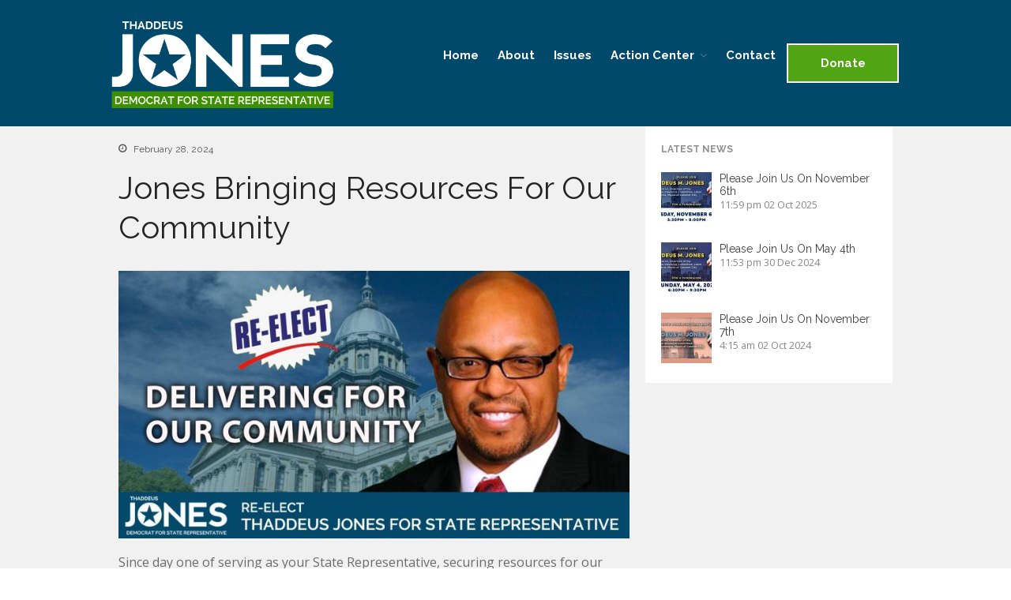

--- FILE ---
content_type: text/html; charset=UTF-8
request_url: https://www.thaddeusjonesforstaterep.com/jones-bringing-resources-for-our-community/
body_size: 17318
content:
<!DOCTYPE html>
<html lang="en-US">
<head>
	<meta charset="UTF-8">
	<meta name="viewport" content="width=device-width,initial-scale=1,maximum-scale=1,user-scalable=no">
	<meta name='robots' content='index, follow, max-image-preview:large, max-snippet:-1, max-video-preview:-1' />

	<!-- This site is optimized with the Yoast SEO plugin v23.2 - https://yoast.com/wordpress/plugins/seo/ -->
	<title>Jones Bringing Resources For Our Community - Thaddeus Jones for State Rep</title>
	<link rel="canonical" href="https://www.thaddeusjonesforstaterep.com/jones-bringing-resources-for-our-community/" />
	<meta property="og:locale" content="en_US" />
	<meta property="og:type" content="article" />
	<meta property="og:title" content="Jones Bringing Resources For Our Community - Thaddeus Jones for State Rep" />
	<meta property="og:description" content="Since day one of serving as your State Representative, securing resources for our community has always been a priority. Generating employment opportunities, ensuring our children have access to education, and [&hellip;]" />
	<meta property="og:url" content="https://www.thaddeusjonesforstaterep.com/jones-bringing-resources-for-our-community/" />
	<meta property="og:site_name" content="Thaddeus Jones for State Rep" />
	<meta property="article:publisher" content="https://www.facebook.com/thaddeusforstaterep" />
	<meta property="article:published_time" content="2024-02-28T23:52:39+00:00" />
	<meta property="article:modified_time" content="2024-02-28T23:58:24+00:00" />
	<meta property="og:image" content="https://www.thaddeusjonesforstaterep.com/wp-content/uploads/2024/02/thaddeus_delivering_FB.jpg" />
	<meta property="og:image:width" content="2160" />
	<meta property="og:image:height" content="2160" />
	<meta property="og:image:type" content="image/jpeg" />
	<meta name="author" content="staff" />
	<meta name="twitter:card" content="summary_large_image" />
	<meta name="twitter:creator" content="@repthadeusjones" />
	<meta name="twitter:site" content="@repthadeusjones" />
	<meta name="twitter:label1" content="Written by" />
	<meta name="twitter:data1" content="staff" />
	<meta name="twitter:label2" content="Est. reading time" />
	<meta name="twitter:data2" content="3 minutes" />
	<script type="application/ld+json" class="yoast-schema-graph">{"@context":"https://schema.org","@graph":[{"@type":"Article","@id":"https://www.thaddeusjonesforstaterep.com/jones-bringing-resources-for-our-community/#article","isPartOf":{"@id":"https://www.thaddeusjonesforstaterep.com/jones-bringing-resources-for-our-community/"},"author":{"name":"staff","@id":"https://www.thaddeusjonesforstaterep.com/#/schema/person/abbe04ceb5f10821b90429aca78ba89c"},"headline":"Jones Bringing Resources For Our Community","datePublished":"2024-02-28T23:52:39+00:00","dateModified":"2024-02-28T23:58:24+00:00","mainEntityOfPage":{"@id":"https://www.thaddeusjonesforstaterep.com/jones-bringing-resources-for-our-community/"},"wordCount":415,"publisher":{"@id":"https://www.thaddeusjonesforstaterep.com/#organization"},"image":{"@id":"https://www.thaddeusjonesforstaterep.com/jones-bringing-resources-for-our-community/#primaryimage"},"thumbnailUrl":"https://www.thaddeusjonesforstaterep.com/wp-content/uploads/2024/02/thaddeus_delivering_fi.jpg","articleSection":["news"],"inLanguage":"en-US"},{"@type":"WebPage","@id":"https://www.thaddeusjonesforstaterep.com/jones-bringing-resources-for-our-community/","url":"https://www.thaddeusjonesforstaterep.com/jones-bringing-resources-for-our-community/","name":"Jones Bringing Resources For Our Community - Thaddeus Jones for State Rep","isPartOf":{"@id":"https://www.thaddeusjonesforstaterep.com/#website"},"primaryImageOfPage":{"@id":"https://www.thaddeusjonesforstaterep.com/jones-bringing-resources-for-our-community/#primaryimage"},"image":{"@id":"https://www.thaddeusjonesforstaterep.com/jones-bringing-resources-for-our-community/#primaryimage"},"thumbnailUrl":"https://www.thaddeusjonesforstaterep.com/wp-content/uploads/2024/02/thaddeus_delivering_fi.jpg","datePublished":"2024-02-28T23:52:39+00:00","dateModified":"2024-02-28T23:58:24+00:00","breadcrumb":{"@id":"https://www.thaddeusjonesforstaterep.com/jones-bringing-resources-for-our-community/#breadcrumb"},"inLanguage":"en-US","potentialAction":[{"@type":"ReadAction","target":["https://www.thaddeusjonesforstaterep.com/jones-bringing-resources-for-our-community/"]}]},{"@type":"ImageObject","inLanguage":"en-US","@id":"https://www.thaddeusjonesforstaterep.com/jones-bringing-resources-for-our-community/#primaryimage","url":"https://www.thaddeusjonesforstaterep.com/wp-content/uploads/2024/02/thaddeus_delivering_fi.jpg","contentUrl":"https://www.thaddeusjonesforstaterep.com/wp-content/uploads/2024/02/thaddeus_delivering_fi.jpg","width":1200,"height":630},{"@type":"BreadcrumbList","@id":"https://www.thaddeusjonesforstaterep.com/jones-bringing-resources-for-our-community/#breadcrumb","itemListElement":[{"@type":"ListItem","position":1,"name":"Home","item":"https://www.thaddeusjonesforstaterep.com/"},{"@type":"ListItem","position":2,"name":"Jones Bringing Resources For Our Community"}]},{"@type":"WebSite","@id":"https://www.thaddeusjonesforstaterep.com/#website","url":"https://www.thaddeusjonesforstaterep.com/","name":"Thaddeus Jones for State Rep","description":"","publisher":{"@id":"https://www.thaddeusjonesforstaterep.com/#organization"},"potentialAction":[{"@type":"SearchAction","target":{"@type":"EntryPoint","urlTemplate":"https://www.thaddeusjonesforstaterep.com/?s={search_term_string}"},"query-input":"required name=search_term_string"}],"inLanguage":"en-US"},{"@type":"Organization","@id":"https://www.thaddeusjonesforstaterep.com/#organization","name":"Citizens for Jones","url":"https://www.thaddeusjonesforstaterep.com/","logo":{"@type":"ImageObject","inLanguage":"en-US","@id":"https://www.thaddeusjonesforstaterep.com/#/schema/logo/image/","url":"https://www.thaddeusjonesforstaterep.com/wp-content/uploads/2021/11/thaddeus_jones_logo.png","contentUrl":"https://www.thaddeusjonesforstaterep.com/wp-content/uploads/2021/11/thaddeus_jones_logo.png","width":1785,"height":701,"caption":"Citizens for Jones"},"image":{"@id":"https://www.thaddeusjonesforstaterep.com/#/schema/logo/image/"},"sameAs":["https://www.facebook.com/thaddeusforstaterep","https://x.com/repthadeusjones","https://www.instagram.com/calcity3/?hl=en"]},{"@type":"Person","@id":"https://www.thaddeusjonesforstaterep.com/#/schema/person/abbe04ceb5f10821b90429aca78ba89c","name":"staff","image":{"@type":"ImageObject","inLanguage":"en-US","@id":"https://www.thaddeusjonesforstaterep.com/#/schema/person/image/","url":"https://secure.gravatar.com/avatar/9152d560dda7887b6fe6c8b04be5f2bd037e79f24c7098f7b2a66cb9832bc4f8?s=96&d=mm&r=g","contentUrl":"https://secure.gravatar.com/avatar/9152d560dda7887b6fe6c8b04be5f2bd037e79f24c7098f7b2a66cb9832bc4f8?s=96&d=mm&r=g","caption":"staff"},"url":"https://www.thaddeusjonesforstaterep.com/author/staff/"}]}</script>
	<!-- / Yoast SEO plugin. -->


<link rel='dns-prefetch' href='//fonts.googleapis.com' />
<link rel="alternate" type="application/rss+xml" title="Thaddeus Jones for State Rep &raquo; Feed" href="https://www.thaddeusjonesforstaterep.com/feed/" />
<link rel="alternate" type="text/calendar" title="Thaddeus Jones for State Rep &raquo; iCal Feed" href="https://www.thaddeusjonesforstaterep.com/events/?ical=1" />
<link rel="alternate" title="oEmbed (JSON)" type="application/json+oembed" href="https://www.thaddeusjonesforstaterep.com/wp-json/oembed/1.0/embed?url=https%3A%2F%2Fwww.thaddeusjonesforstaterep.com%2Fjones-bringing-resources-for-our-community%2F" />
<link rel="alternate" title="oEmbed (XML)" type="text/xml+oembed" href="https://www.thaddeusjonesforstaterep.com/wp-json/oembed/1.0/embed?url=https%3A%2F%2Fwww.thaddeusjonesforstaterep.com%2Fjones-bringing-resources-for-our-community%2F&#038;format=xml" />
			<style>
			#wp-admin-bar-layers-edit-layout .ab-icon:before{
				font-family: "layers-interface" !important;
				content: "\e62f" !important;
				font-size: 16px !important;
			}
			</style>
		<style id='wp-img-auto-sizes-contain-inline-css' type='text/css'>
img:is([sizes=auto i],[sizes^="auto," i]){contain-intrinsic-size:3000px 1500px}
/*# sourceURL=wp-img-auto-sizes-contain-inline-css */
</style>
<style id='wp-emoji-styles-inline-css' type='text/css'>

	img.wp-smiley, img.emoji {
		display: inline !important;
		border: none !important;
		box-shadow: none !important;
		height: 1em !important;
		width: 1em !important;
		margin: 0 0.07em !important;
		vertical-align: -0.1em !important;
		background: none !important;
		padding: 0 !important;
	}
/*# sourceURL=wp-emoji-styles-inline-css */
</style>
<link rel='stylesheet' id='wp-block-library-css' href='https://www.thaddeusjonesforstaterep.com/wp-includes/css/dist/block-library/style.min.css?ver=6.9' type='text/css' media='all' />
<style id='wp-block-image-inline-css' type='text/css'>
.wp-block-image>a,.wp-block-image>figure>a{display:inline-block}.wp-block-image img{box-sizing:border-box;height:auto;max-width:100%;vertical-align:bottom}@media not (prefers-reduced-motion){.wp-block-image img.hide{visibility:hidden}.wp-block-image img.show{animation:show-content-image .4s}}.wp-block-image[style*=border-radius] img,.wp-block-image[style*=border-radius]>a{border-radius:inherit}.wp-block-image.has-custom-border img{box-sizing:border-box}.wp-block-image.aligncenter{text-align:center}.wp-block-image.alignfull>a,.wp-block-image.alignwide>a{width:100%}.wp-block-image.alignfull img,.wp-block-image.alignwide img{height:auto;width:100%}.wp-block-image .aligncenter,.wp-block-image .alignleft,.wp-block-image .alignright,.wp-block-image.aligncenter,.wp-block-image.alignleft,.wp-block-image.alignright{display:table}.wp-block-image .aligncenter>figcaption,.wp-block-image .alignleft>figcaption,.wp-block-image .alignright>figcaption,.wp-block-image.aligncenter>figcaption,.wp-block-image.alignleft>figcaption,.wp-block-image.alignright>figcaption{caption-side:bottom;display:table-caption}.wp-block-image .alignleft{float:left;margin:.5em 1em .5em 0}.wp-block-image .alignright{float:right;margin:.5em 0 .5em 1em}.wp-block-image .aligncenter{margin-left:auto;margin-right:auto}.wp-block-image :where(figcaption){margin-bottom:1em;margin-top:.5em}.wp-block-image.is-style-circle-mask img{border-radius:9999px}@supports ((-webkit-mask-image:none) or (mask-image:none)) or (-webkit-mask-image:none){.wp-block-image.is-style-circle-mask img{border-radius:0;-webkit-mask-image:url('data:image/svg+xml;utf8,<svg viewBox="0 0 100 100" xmlns="http://www.w3.org/2000/svg"><circle cx="50" cy="50" r="50"/></svg>');mask-image:url('data:image/svg+xml;utf8,<svg viewBox="0 0 100 100" xmlns="http://www.w3.org/2000/svg"><circle cx="50" cy="50" r="50"/></svg>');mask-mode:alpha;-webkit-mask-position:center;mask-position:center;-webkit-mask-repeat:no-repeat;mask-repeat:no-repeat;-webkit-mask-size:contain;mask-size:contain}}:root :where(.wp-block-image.is-style-rounded img,.wp-block-image .is-style-rounded img){border-radius:9999px}.wp-block-image figure{margin:0}.wp-lightbox-container{display:flex;flex-direction:column;position:relative}.wp-lightbox-container img{cursor:zoom-in}.wp-lightbox-container img:hover+button{opacity:1}.wp-lightbox-container button{align-items:center;backdrop-filter:blur(16px) saturate(180%);background-color:#5a5a5a40;border:none;border-radius:4px;cursor:zoom-in;display:flex;height:20px;justify-content:center;opacity:0;padding:0;position:absolute;right:16px;text-align:center;top:16px;width:20px;z-index:100}@media not (prefers-reduced-motion){.wp-lightbox-container button{transition:opacity .2s ease}}.wp-lightbox-container button:focus-visible{outline:3px auto #5a5a5a40;outline:3px auto -webkit-focus-ring-color;outline-offset:3px}.wp-lightbox-container button:hover{cursor:pointer;opacity:1}.wp-lightbox-container button:focus{opacity:1}.wp-lightbox-container button:focus,.wp-lightbox-container button:hover,.wp-lightbox-container button:not(:hover):not(:active):not(.has-background){background-color:#5a5a5a40;border:none}.wp-lightbox-overlay{box-sizing:border-box;cursor:zoom-out;height:100vh;left:0;overflow:hidden;position:fixed;top:0;visibility:hidden;width:100%;z-index:100000}.wp-lightbox-overlay .close-button{align-items:center;cursor:pointer;display:flex;justify-content:center;min-height:40px;min-width:40px;padding:0;position:absolute;right:calc(env(safe-area-inset-right) + 16px);top:calc(env(safe-area-inset-top) + 16px);z-index:5000000}.wp-lightbox-overlay .close-button:focus,.wp-lightbox-overlay .close-button:hover,.wp-lightbox-overlay .close-button:not(:hover):not(:active):not(.has-background){background:none;border:none}.wp-lightbox-overlay .lightbox-image-container{height:var(--wp--lightbox-container-height);left:50%;overflow:hidden;position:absolute;top:50%;transform:translate(-50%,-50%);transform-origin:top left;width:var(--wp--lightbox-container-width);z-index:9999999999}.wp-lightbox-overlay .wp-block-image{align-items:center;box-sizing:border-box;display:flex;height:100%;justify-content:center;margin:0;position:relative;transform-origin:0 0;width:100%;z-index:3000000}.wp-lightbox-overlay .wp-block-image img{height:var(--wp--lightbox-image-height);min-height:var(--wp--lightbox-image-height);min-width:var(--wp--lightbox-image-width);width:var(--wp--lightbox-image-width)}.wp-lightbox-overlay .wp-block-image figcaption{display:none}.wp-lightbox-overlay button{background:none;border:none}.wp-lightbox-overlay .scrim{background-color:#fff;height:100%;opacity:.9;position:absolute;width:100%;z-index:2000000}.wp-lightbox-overlay.active{visibility:visible}@media not (prefers-reduced-motion){.wp-lightbox-overlay.active{animation:turn-on-visibility .25s both}.wp-lightbox-overlay.active img{animation:turn-on-visibility .35s both}.wp-lightbox-overlay.show-closing-animation:not(.active){animation:turn-off-visibility .35s both}.wp-lightbox-overlay.show-closing-animation:not(.active) img{animation:turn-off-visibility .25s both}.wp-lightbox-overlay.zoom.active{animation:none;opacity:1;visibility:visible}.wp-lightbox-overlay.zoom.active .lightbox-image-container{animation:lightbox-zoom-in .4s}.wp-lightbox-overlay.zoom.active .lightbox-image-container img{animation:none}.wp-lightbox-overlay.zoom.active .scrim{animation:turn-on-visibility .4s forwards}.wp-lightbox-overlay.zoom.show-closing-animation:not(.active){animation:none}.wp-lightbox-overlay.zoom.show-closing-animation:not(.active) .lightbox-image-container{animation:lightbox-zoom-out .4s}.wp-lightbox-overlay.zoom.show-closing-animation:not(.active) .lightbox-image-container img{animation:none}.wp-lightbox-overlay.zoom.show-closing-animation:not(.active) .scrim{animation:turn-off-visibility .4s forwards}}@keyframes show-content-image{0%{visibility:hidden}99%{visibility:hidden}to{visibility:visible}}@keyframes turn-on-visibility{0%{opacity:0}to{opacity:1}}@keyframes turn-off-visibility{0%{opacity:1;visibility:visible}99%{opacity:0;visibility:visible}to{opacity:0;visibility:hidden}}@keyframes lightbox-zoom-in{0%{transform:translate(calc((-100vw + var(--wp--lightbox-scrollbar-width))/2 + var(--wp--lightbox-initial-left-position)),calc(-50vh + var(--wp--lightbox-initial-top-position))) scale(var(--wp--lightbox-scale))}to{transform:translate(-50%,-50%) scale(1)}}@keyframes lightbox-zoom-out{0%{transform:translate(-50%,-50%) scale(1);visibility:visible}99%{visibility:visible}to{transform:translate(calc((-100vw + var(--wp--lightbox-scrollbar-width))/2 + var(--wp--lightbox-initial-left-position)),calc(-50vh + var(--wp--lightbox-initial-top-position))) scale(var(--wp--lightbox-scale));visibility:hidden}}
/*# sourceURL=https://www.thaddeusjonesforstaterep.com/wp-includes/blocks/image/style.min.css */
</style>
<style id='wp-block-search-inline-css' type='text/css'>
.wp-block-search__button{margin-left:10px;word-break:normal}.wp-block-search__button.has-icon{line-height:0}.wp-block-search__button svg{height:1.25em;min-height:24px;min-width:24px;width:1.25em;fill:currentColor;vertical-align:text-bottom}:where(.wp-block-search__button){border:1px solid #ccc;padding:6px 10px}.wp-block-search__inside-wrapper{display:flex;flex:auto;flex-wrap:nowrap;max-width:100%}.wp-block-search__label{width:100%}.wp-block-search.wp-block-search__button-only .wp-block-search__button{box-sizing:border-box;display:flex;flex-shrink:0;justify-content:center;margin-left:0;max-width:100%}.wp-block-search.wp-block-search__button-only .wp-block-search__inside-wrapper{min-width:0!important;transition-property:width}.wp-block-search.wp-block-search__button-only .wp-block-search__input{flex-basis:100%;transition-duration:.3s}.wp-block-search.wp-block-search__button-only.wp-block-search__searchfield-hidden,.wp-block-search.wp-block-search__button-only.wp-block-search__searchfield-hidden .wp-block-search__inside-wrapper{overflow:hidden}.wp-block-search.wp-block-search__button-only.wp-block-search__searchfield-hidden .wp-block-search__input{border-left-width:0!important;border-right-width:0!important;flex-basis:0;flex-grow:0;margin:0;min-width:0!important;padding-left:0!important;padding-right:0!important;width:0!important}:where(.wp-block-search__input){appearance:none;border:1px solid #949494;flex-grow:1;font-family:inherit;font-size:inherit;font-style:inherit;font-weight:inherit;letter-spacing:inherit;line-height:inherit;margin-left:0;margin-right:0;min-width:3rem;padding:8px;text-decoration:unset!important;text-transform:inherit}:where(.wp-block-search__button-inside .wp-block-search__inside-wrapper){background-color:#fff;border:1px solid #949494;box-sizing:border-box;padding:4px}:where(.wp-block-search__button-inside .wp-block-search__inside-wrapper) .wp-block-search__input{border:none;border-radius:0;padding:0 4px}:where(.wp-block-search__button-inside .wp-block-search__inside-wrapper) .wp-block-search__input:focus{outline:none}:where(.wp-block-search__button-inside .wp-block-search__inside-wrapper) :where(.wp-block-search__button){padding:4px 8px}.wp-block-search.aligncenter .wp-block-search__inside-wrapper{margin:auto}.wp-block[data-align=right] .wp-block-search.wp-block-search__button-only .wp-block-search__inside-wrapper{float:right}
/*# sourceURL=https://www.thaddeusjonesforstaterep.com/wp-includes/blocks/search/style.min.css */
</style>
<style id='wp-block-columns-inline-css' type='text/css'>
.wp-block-columns{box-sizing:border-box;display:flex;flex-wrap:wrap!important}@media (min-width:782px){.wp-block-columns{flex-wrap:nowrap!important}}.wp-block-columns{align-items:normal!important}.wp-block-columns.are-vertically-aligned-top{align-items:flex-start}.wp-block-columns.are-vertically-aligned-center{align-items:center}.wp-block-columns.are-vertically-aligned-bottom{align-items:flex-end}@media (max-width:781px){.wp-block-columns:not(.is-not-stacked-on-mobile)>.wp-block-column{flex-basis:100%!important}}@media (min-width:782px){.wp-block-columns:not(.is-not-stacked-on-mobile)>.wp-block-column{flex-basis:0;flex-grow:1}.wp-block-columns:not(.is-not-stacked-on-mobile)>.wp-block-column[style*=flex-basis]{flex-grow:0}}.wp-block-columns.is-not-stacked-on-mobile{flex-wrap:nowrap!important}.wp-block-columns.is-not-stacked-on-mobile>.wp-block-column{flex-basis:0;flex-grow:1}.wp-block-columns.is-not-stacked-on-mobile>.wp-block-column[style*=flex-basis]{flex-grow:0}:where(.wp-block-columns){margin-bottom:1.75em}:where(.wp-block-columns.has-background){padding:1.25em 2.375em}.wp-block-column{flex-grow:1;min-width:0;overflow-wrap:break-word;word-break:break-word}.wp-block-column.is-vertically-aligned-top{align-self:flex-start}.wp-block-column.is-vertically-aligned-center{align-self:center}.wp-block-column.is-vertically-aligned-bottom{align-self:flex-end}.wp-block-column.is-vertically-aligned-stretch{align-self:stretch}.wp-block-column.is-vertically-aligned-bottom,.wp-block-column.is-vertically-aligned-center,.wp-block-column.is-vertically-aligned-top{width:100%}
/*# sourceURL=https://www.thaddeusjonesforstaterep.com/wp-includes/blocks/columns/style.min.css */
</style>
<style id='wp-block-group-inline-css' type='text/css'>
.wp-block-group{box-sizing:border-box}:where(.wp-block-group.wp-block-group-is-layout-constrained){position:relative}
/*# sourceURL=https://www.thaddeusjonesforstaterep.com/wp-includes/blocks/group/style.min.css */
</style>
<style id='wp-block-paragraph-inline-css' type='text/css'>
.is-small-text{font-size:.875em}.is-regular-text{font-size:1em}.is-large-text{font-size:2.25em}.is-larger-text{font-size:3em}.has-drop-cap:not(:focus):first-letter{float:left;font-size:8.4em;font-style:normal;font-weight:100;line-height:.68;margin:.05em .1em 0 0;text-transform:uppercase}body.rtl .has-drop-cap:not(:focus):first-letter{float:none;margin-left:.1em}p.has-drop-cap.has-background{overflow:hidden}:root :where(p.has-background){padding:1.25em 2.375em}:where(p.has-text-color:not(.has-link-color)) a{color:inherit}p.has-text-align-left[style*="writing-mode:vertical-lr"],p.has-text-align-right[style*="writing-mode:vertical-rl"]{rotate:180deg}
/*# sourceURL=https://www.thaddeusjonesforstaterep.com/wp-includes/blocks/paragraph/style.min.css */
</style>
<style id='wp-block-social-links-inline-css' type='text/css'>
.wp-block-social-links{background:none;box-sizing:border-box;margin-left:0;padding-left:0;padding-right:0;text-indent:0}.wp-block-social-links .wp-social-link a,.wp-block-social-links .wp-social-link a:hover{border-bottom:0;box-shadow:none;text-decoration:none}.wp-block-social-links .wp-social-link svg{height:1em;width:1em}.wp-block-social-links .wp-social-link span:not(.screen-reader-text){font-size:.65em;margin-left:.5em;margin-right:.5em}.wp-block-social-links.has-small-icon-size{font-size:16px}.wp-block-social-links,.wp-block-social-links.has-normal-icon-size{font-size:24px}.wp-block-social-links.has-large-icon-size{font-size:36px}.wp-block-social-links.has-huge-icon-size{font-size:48px}.wp-block-social-links.aligncenter{display:flex;justify-content:center}.wp-block-social-links.alignright{justify-content:flex-end}.wp-block-social-link{border-radius:9999px;display:block}@media not (prefers-reduced-motion){.wp-block-social-link{transition:transform .1s ease}}.wp-block-social-link{height:auto}.wp-block-social-link a{align-items:center;display:flex;line-height:0}.wp-block-social-link:hover{transform:scale(1.1)}.wp-block-social-links .wp-block-social-link.wp-social-link{display:inline-block;margin:0;padding:0}.wp-block-social-links .wp-block-social-link.wp-social-link .wp-block-social-link-anchor,.wp-block-social-links .wp-block-social-link.wp-social-link .wp-block-social-link-anchor svg,.wp-block-social-links .wp-block-social-link.wp-social-link .wp-block-social-link-anchor:active,.wp-block-social-links .wp-block-social-link.wp-social-link .wp-block-social-link-anchor:hover,.wp-block-social-links .wp-block-social-link.wp-social-link .wp-block-social-link-anchor:visited{color:currentColor;fill:currentColor}:where(.wp-block-social-links:not(.is-style-logos-only)) .wp-social-link{background-color:#f0f0f0;color:#444}:where(.wp-block-social-links:not(.is-style-logos-only)) .wp-social-link-amazon{background-color:#f90;color:#fff}:where(.wp-block-social-links:not(.is-style-logos-only)) .wp-social-link-bandcamp{background-color:#1ea0c3;color:#fff}:where(.wp-block-social-links:not(.is-style-logos-only)) .wp-social-link-behance{background-color:#0757fe;color:#fff}:where(.wp-block-social-links:not(.is-style-logos-only)) .wp-social-link-bluesky{background-color:#0a7aff;color:#fff}:where(.wp-block-social-links:not(.is-style-logos-only)) .wp-social-link-codepen{background-color:#1e1f26;color:#fff}:where(.wp-block-social-links:not(.is-style-logos-only)) .wp-social-link-deviantart{background-color:#02e49b;color:#fff}:where(.wp-block-social-links:not(.is-style-logos-only)) .wp-social-link-discord{background-color:#5865f2;color:#fff}:where(.wp-block-social-links:not(.is-style-logos-only)) .wp-social-link-dribbble{background-color:#e94c89;color:#fff}:where(.wp-block-social-links:not(.is-style-logos-only)) .wp-social-link-dropbox{background-color:#4280ff;color:#fff}:where(.wp-block-social-links:not(.is-style-logos-only)) .wp-social-link-etsy{background-color:#f45800;color:#fff}:where(.wp-block-social-links:not(.is-style-logos-only)) .wp-social-link-facebook{background-color:#0866ff;color:#fff}:where(.wp-block-social-links:not(.is-style-logos-only)) .wp-social-link-fivehundredpx{background-color:#000;color:#fff}:where(.wp-block-social-links:not(.is-style-logos-only)) .wp-social-link-flickr{background-color:#0461dd;color:#fff}:where(.wp-block-social-links:not(.is-style-logos-only)) .wp-social-link-foursquare{background-color:#e65678;color:#fff}:where(.wp-block-social-links:not(.is-style-logos-only)) .wp-social-link-github{background-color:#24292d;color:#fff}:where(.wp-block-social-links:not(.is-style-logos-only)) .wp-social-link-goodreads{background-color:#eceadd;color:#382110}:where(.wp-block-social-links:not(.is-style-logos-only)) .wp-social-link-google{background-color:#ea4434;color:#fff}:where(.wp-block-social-links:not(.is-style-logos-only)) .wp-social-link-gravatar{background-color:#1d4fc4;color:#fff}:where(.wp-block-social-links:not(.is-style-logos-only)) .wp-social-link-instagram{background-color:#f00075;color:#fff}:where(.wp-block-social-links:not(.is-style-logos-only)) .wp-social-link-lastfm{background-color:#e21b24;color:#fff}:where(.wp-block-social-links:not(.is-style-logos-only)) .wp-social-link-linkedin{background-color:#0d66c2;color:#fff}:where(.wp-block-social-links:not(.is-style-logos-only)) .wp-social-link-mastodon{background-color:#3288d4;color:#fff}:where(.wp-block-social-links:not(.is-style-logos-only)) .wp-social-link-medium{background-color:#000;color:#fff}:where(.wp-block-social-links:not(.is-style-logos-only)) .wp-social-link-meetup{background-color:#f6405f;color:#fff}:where(.wp-block-social-links:not(.is-style-logos-only)) .wp-social-link-patreon{background-color:#000;color:#fff}:where(.wp-block-social-links:not(.is-style-logos-only)) .wp-social-link-pinterest{background-color:#e60122;color:#fff}:where(.wp-block-social-links:not(.is-style-logos-only)) .wp-social-link-pocket{background-color:#ef4155;color:#fff}:where(.wp-block-social-links:not(.is-style-logos-only)) .wp-social-link-reddit{background-color:#ff4500;color:#fff}:where(.wp-block-social-links:not(.is-style-logos-only)) .wp-social-link-skype{background-color:#0478d7;color:#fff}:where(.wp-block-social-links:not(.is-style-logos-only)) .wp-social-link-snapchat{background-color:#fefc00;color:#fff;stroke:#000}:where(.wp-block-social-links:not(.is-style-logos-only)) .wp-social-link-soundcloud{background-color:#ff5600;color:#fff}:where(.wp-block-social-links:not(.is-style-logos-only)) .wp-social-link-spotify{background-color:#1bd760;color:#fff}:where(.wp-block-social-links:not(.is-style-logos-only)) .wp-social-link-telegram{background-color:#2aabee;color:#fff}:where(.wp-block-social-links:not(.is-style-logos-only)) .wp-social-link-threads{background-color:#000;color:#fff}:where(.wp-block-social-links:not(.is-style-logos-only)) .wp-social-link-tiktok{background-color:#000;color:#fff}:where(.wp-block-social-links:not(.is-style-logos-only)) .wp-social-link-tumblr{background-color:#011835;color:#fff}:where(.wp-block-social-links:not(.is-style-logos-only)) .wp-social-link-twitch{background-color:#6440a4;color:#fff}:where(.wp-block-social-links:not(.is-style-logos-only)) .wp-social-link-twitter{background-color:#1da1f2;color:#fff}:where(.wp-block-social-links:not(.is-style-logos-only)) .wp-social-link-vimeo{background-color:#1eb7ea;color:#fff}:where(.wp-block-social-links:not(.is-style-logos-only)) .wp-social-link-vk{background-color:#4680c2;color:#fff}:where(.wp-block-social-links:not(.is-style-logos-only)) .wp-social-link-wordpress{background-color:#3499cd;color:#fff}:where(.wp-block-social-links:not(.is-style-logos-only)) .wp-social-link-whatsapp{background-color:#25d366;color:#fff}:where(.wp-block-social-links:not(.is-style-logos-only)) .wp-social-link-x{background-color:#000;color:#fff}:where(.wp-block-social-links:not(.is-style-logos-only)) .wp-social-link-yelp{background-color:#d32422;color:#fff}:where(.wp-block-social-links:not(.is-style-logos-only)) .wp-social-link-youtube{background-color:red;color:#fff}:where(.wp-block-social-links.is-style-logos-only) .wp-social-link{background:none}:where(.wp-block-social-links.is-style-logos-only) .wp-social-link svg{height:1.25em;width:1.25em}:where(.wp-block-social-links.is-style-logos-only) .wp-social-link-amazon{color:#f90}:where(.wp-block-social-links.is-style-logos-only) .wp-social-link-bandcamp{color:#1ea0c3}:where(.wp-block-social-links.is-style-logos-only) .wp-social-link-behance{color:#0757fe}:where(.wp-block-social-links.is-style-logos-only) .wp-social-link-bluesky{color:#0a7aff}:where(.wp-block-social-links.is-style-logos-only) .wp-social-link-codepen{color:#1e1f26}:where(.wp-block-social-links.is-style-logos-only) .wp-social-link-deviantart{color:#02e49b}:where(.wp-block-social-links.is-style-logos-only) .wp-social-link-discord{color:#5865f2}:where(.wp-block-social-links.is-style-logos-only) .wp-social-link-dribbble{color:#e94c89}:where(.wp-block-social-links.is-style-logos-only) .wp-social-link-dropbox{color:#4280ff}:where(.wp-block-social-links.is-style-logos-only) .wp-social-link-etsy{color:#f45800}:where(.wp-block-social-links.is-style-logos-only) .wp-social-link-facebook{color:#0866ff}:where(.wp-block-social-links.is-style-logos-only) .wp-social-link-fivehundredpx{color:#000}:where(.wp-block-social-links.is-style-logos-only) .wp-social-link-flickr{color:#0461dd}:where(.wp-block-social-links.is-style-logos-only) .wp-social-link-foursquare{color:#e65678}:where(.wp-block-social-links.is-style-logos-only) .wp-social-link-github{color:#24292d}:where(.wp-block-social-links.is-style-logos-only) .wp-social-link-goodreads{color:#382110}:where(.wp-block-social-links.is-style-logos-only) .wp-social-link-google{color:#ea4434}:where(.wp-block-social-links.is-style-logos-only) .wp-social-link-gravatar{color:#1d4fc4}:where(.wp-block-social-links.is-style-logos-only) .wp-social-link-instagram{color:#f00075}:where(.wp-block-social-links.is-style-logos-only) .wp-social-link-lastfm{color:#e21b24}:where(.wp-block-social-links.is-style-logos-only) .wp-social-link-linkedin{color:#0d66c2}:where(.wp-block-social-links.is-style-logos-only) .wp-social-link-mastodon{color:#3288d4}:where(.wp-block-social-links.is-style-logos-only) .wp-social-link-medium{color:#000}:where(.wp-block-social-links.is-style-logos-only) .wp-social-link-meetup{color:#f6405f}:where(.wp-block-social-links.is-style-logos-only) .wp-social-link-patreon{color:#000}:where(.wp-block-social-links.is-style-logos-only) .wp-social-link-pinterest{color:#e60122}:where(.wp-block-social-links.is-style-logos-only) .wp-social-link-pocket{color:#ef4155}:where(.wp-block-social-links.is-style-logos-only) .wp-social-link-reddit{color:#ff4500}:where(.wp-block-social-links.is-style-logos-only) .wp-social-link-skype{color:#0478d7}:where(.wp-block-social-links.is-style-logos-only) .wp-social-link-snapchat{color:#fff;stroke:#000}:where(.wp-block-social-links.is-style-logos-only) .wp-social-link-soundcloud{color:#ff5600}:where(.wp-block-social-links.is-style-logos-only) .wp-social-link-spotify{color:#1bd760}:where(.wp-block-social-links.is-style-logos-only) .wp-social-link-telegram{color:#2aabee}:where(.wp-block-social-links.is-style-logos-only) .wp-social-link-threads{color:#000}:where(.wp-block-social-links.is-style-logos-only) .wp-social-link-tiktok{color:#000}:where(.wp-block-social-links.is-style-logos-only) .wp-social-link-tumblr{color:#011835}:where(.wp-block-social-links.is-style-logos-only) .wp-social-link-twitch{color:#6440a4}:where(.wp-block-social-links.is-style-logos-only) .wp-social-link-twitter{color:#1da1f2}:where(.wp-block-social-links.is-style-logos-only) .wp-social-link-vimeo{color:#1eb7ea}:where(.wp-block-social-links.is-style-logos-only) .wp-social-link-vk{color:#4680c2}:where(.wp-block-social-links.is-style-logos-only) .wp-social-link-whatsapp{color:#25d366}:where(.wp-block-social-links.is-style-logos-only) .wp-social-link-wordpress{color:#3499cd}:where(.wp-block-social-links.is-style-logos-only) .wp-social-link-x{color:#000}:where(.wp-block-social-links.is-style-logos-only) .wp-social-link-yelp{color:#d32422}:where(.wp-block-social-links.is-style-logos-only) .wp-social-link-youtube{color:red}.wp-block-social-links.is-style-pill-shape .wp-social-link{width:auto}:root :where(.wp-block-social-links .wp-social-link a){padding:.25em}:root :where(.wp-block-social-links.is-style-logos-only .wp-social-link a){padding:0}:root :where(.wp-block-social-links.is-style-pill-shape .wp-social-link a){padding-left:.6666666667em;padding-right:.6666666667em}.wp-block-social-links:not(.has-icon-color):not(.has-icon-background-color) .wp-social-link-snapchat .wp-block-social-link-label{color:#000}
/*# sourceURL=https://www.thaddeusjonesforstaterep.com/wp-includes/blocks/social-links/style.min.css */
</style>
<style id='wp-block-spacer-inline-css' type='text/css'>
.wp-block-spacer{clear:both}
/*# sourceURL=https://www.thaddeusjonesforstaterep.com/wp-includes/blocks/spacer/style.min.css */
</style>
<style id='global-styles-inline-css' type='text/css'>
:root{--wp--preset--aspect-ratio--square: 1;--wp--preset--aspect-ratio--4-3: 4/3;--wp--preset--aspect-ratio--3-4: 3/4;--wp--preset--aspect-ratio--3-2: 3/2;--wp--preset--aspect-ratio--2-3: 2/3;--wp--preset--aspect-ratio--16-9: 16/9;--wp--preset--aspect-ratio--9-16: 9/16;--wp--preset--color--black: #000000;--wp--preset--color--cyan-bluish-gray: #abb8c3;--wp--preset--color--white: #ffffff;--wp--preset--color--pale-pink: #f78da7;--wp--preset--color--vivid-red: #cf2e2e;--wp--preset--color--luminous-vivid-orange: #ff6900;--wp--preset--color--luminous-vivid-amber: #fcb900;--wp--preset--color--light-green-cyan: #7bdcb5;--wp--preset--color--vivid-green-cyan: #00d084;--wp--preset--color--pale-cyan-blue: #8ed1fc;--wp--preset--color--vivid-cyan-blue: #0693e3;--wp--preset--color--vivid-purple: #9b51e0;--wp--preset--gradient--vivid-cyan-blue-to-vivid-purple: linear-gradient(135deg,rgb(6,147,227) 0%,rgb(155,81,224) 100%);--wp--preset--gradient--light-green-cyan-to-vivid-green-cyan: linear-gradient(135deg,rgb(122,220,180) 0%,rgb(0,208,130) 100%);--wp--preset--gradient--luminous-vivid-amber-to-luminous-vivid-orange: linear-gradient(135deg,rgb(252,185,0) 0%,rgb(255,105,0) 100%);--wp--preset--gradient--luminous-vivid-orange-to-vivid-red: linear-gradient(135deg,rgb(255,105,0) 0%,rgb(207,46,46) 100%);--wp--preset--gradient--very-light-gray-to-cyan-bluish-gray: linear-gradient(135deg,rgb(238,238,238) 0%,rgb(169,184,195) 100%);--wp--preset--gradient--cool-to-warm-spectrum: linear-gradient(135deg,rgb(74,234,220) 0%,rgb(151,120,209) 20%,rgb(207,42,186) 40%,rgb(238,44,130) 60%,rgb(251,105,98) 80%,rgb(254,248,76) 100%);--wp--preset--gradient--blush-light-purple: linear-gradient(135deg,rgb(255,206,236) 0%,rgb(152,150,240) 100%);--wp--preset--gradient--blush-bordeaux: linear-gradient(135deg,rgb(254,205,165) 0%,rgb(254,45,45) 50%,rgb(107,0,62) 100%);--wp--preset--gradient--luminous-dusk: linear-gradient(135deg,rgb(255,203,112) 0%,rgb(199,81,192) 50%,rgb(65,88,208) 100%);--wp--preset--gradient--pale-ocean: linear-gradient(135deg,rgb(255,245,203) 0%,rgb(182,227,212) 50%,rgb(51,167,181) 100%);--wp--preset--gradient--electric-grass: linear-gradient(135deg,rgb(202,248,128) 0%,rgb(113,206,126) 100%);--wp--preset--gradient--midnight: linear-gradient(135deg,rgb(2,3,129) 0%,rgb(40,116,252) 100%);--wp--preset--font-size--small: 13px;--wp--preset--font-size--medium: 20px;--wp--preset--font-size--large: 36px;--wp--preset--font-size--x-large: 42px;--wp--preset--spacing--20: 0.44rem;--wp--preset--spacing--30: 0.67rem;--wp--preset--spacing--40: 1rem;--wp--preset--spacing--50: 1.5rem;--wp--preset--spacing--60: 2.25rem;--wp--preset--spacing--70: 3.38rem;--wp--preset--spacing--80: 5.06rem;--wp--preset--shadow--natural: 6px 6px 9px rgba(0, 0, 0, 0.2);--wp--preset--shadow--deep: 12px 12px 50px rgba(0, 0, 0, 0.4);--wp--preset--shadow--sharp: 6px 6px 0px rgba(0, 0, 0, 0.2);--wp--preset--shadow--outlined: 6px 6px 0px -3px rgb(255, 255, 255), 6px 6px rgb(0, 0, 0);--wp--preset--shadow--crisp: 6px 6px 0px rgb(0, 0, 0);}:where(.is-layout-flex){gap: 0.5em;}:where(.is-layout-grid){gap: 0.5em;}body .is-layout-flex{display: flex;}.is-layout-flex{flex-wrap: wrap;align-items: center;}.is-layout-flex > :is(*, div){margin: 0;}body .is-layout-grid{display: grid;}.is-layout-grid > :is(*, div){margin: 0;}:where(.wp-block-columns.is-layout-flex){gap: 2em;}:where(.wp-block-columns.is-layout-grid){gap: 2em;}:where(.wp-block-post-template.is-layout-flex){gap: 1.25em;}:where(.wp-block-post-template.is-layout-grid){gap: 1.25em;}.has-black-color{color: var(--wp--preset--color--black) !important;}.has-cyan-bluish-gray-color{color: var(--wp--preset--color--cyan-bluish-gray) !important;}.has-white-color{color: var(--wp--preset--color--white) !important;}.has-pale-pink-color{color: var(--wp--preset--color--pale-pink) !important;}.has-vivid-red-color{color: var(--wp--preset--color--vivid-red) !important;}.has-luminous-vivid-orange-color{color: var(--wp--preset--color--luminous-vivid-orange) !important;}.has-luminous-vivid-amber-color{color: var(--wp--preset--color--luminous-vivid-amber) !important;}.has-light-green-cyan-color{color: var(--wp--preset--color--light-green-cyan) !important;}.has-vivid-green-cyan-color{color: var(--wp--preset--color--vivid-green-cyan) !important;}.has-pale-cyan-blue-color{color: var(--wp--preset--color--pale-cyan-blue) !important;}.has-vivid-cyan-blue-color{color: var(--wp--preset--color--vivid-cyan-blue) !important;}.has-vivid-purple-color{color: var(--wp--preset--color--vivid-purple) !important;}.has-black-background-color{background-color: var(--wp--preset--color--black) !important;}.has-cyan-bluish-gray-background-color{background-color: var(--wp--preset--color--cyan-bluish-gray) !important;}.has-white-background-color{background-color: var(--wp--preset--color--white) !important;}.has-pale-pink-background-color{background-color: var(--wp--preset--color--pale-pink) !important;}.has-vivid-red-background-color{background-color: var(--wp--preset--color--vivid-red) !important;}.has-luminous-vivid-orange-background-color{background-color: var(--wp--preset--color--luminous-vivid-orange) !important;}.has-luminous-vivid-amber-background-color{background-color: var(--wp--preset--color--luminous-vivid-amber) !important;}.has-light-green-cyan-background-color{background-color: var(--wp--preset--color--light-green-cyan) !important;}.has-vivid-green-cyan-background-color{background-color: var(--wp--preset--color--vivid-green-cyan) !important;}.has-pale-cyan-blue-background-color{background-color: var(--wp--preset--color--pale-cyan-blue) !important;}.has-vivid-cyan-blue-background-color{background-color: var(--wp--preset--color--vivid-cyan-blue) !important;}.has-vivid-purple-background-color{background-color: var(--wp--preset--color--vivid-purple) !important;}.has-black-border-color{border-color: var(--wp--preset--color--black) !important;}.has-cyan-bluish-gray-border-color{border-color: var(--wp--preset--color--cyan-bluish-gray) !important;}.has-white-border-color{border-color: var(--wp--preset--color--white) !important;}.has-pale-pink-border-color{border-color: var(--wp--preset--color--pale-pink) !important;}.has-vivid-red-border-color{border-color: var(--wp--preset--color--vivid-red) !important;}.has-luminous-vivid-orange-border-color{border-color: var(--wp--preset--color--luminous-vivid-orange) !important;}.has-luminous-vivid-amber-border-color{border-color: var(--wp--preset--color--luminous-vivid-amber) !important;}.has-light-green-cyan-border-color{border-color: var(--wp--preset--color--light-green-cyan) !important;}.has-vivid-green-cyan-border-color{border-color: var(--wp--preset--color--vivid-green-cyan) !important;}.has-pale-cyan-blue-border-color{border-color: var(--wp--preset--color--pale-cyan-blue) !important;}.has-vivid-cyan-blue-border-color{border-color: var(--wp--preset--color--vivid-cyan-blue) !important;}.has-vivid-purple-border-color{border-color: var(--wp--preset--color--vivid-purple) !important;}.has-vivid-cyan-blue-to-vivid-purple-gradient-background{background: var(--wp--preset--gradient--vivid-cyan-blue-to-vivid-purple) !important;}.has-light-green-cyan-to-vivid-green-cyan-gradient-background{background: var(--wp--preset--gradient--light-green-cyan-to-vivid-green-cyan) !important;}.has-luminous-vivid-amber-to-luminous-vivid-orange-gradient-background{background: var(--wp--preset--gradient--luminous-vivid-amber-to-luminous-vivid-orange) !important;}.has-luminous-vivid-orange-to-vivid-red-gradient-background{background: var(--wp--preset--gradient--luminous-vivid-orange-to-vivid-red) !important;}.has-very-light-gray-to-cyan-bluish-gray-gradient-background{background: var(--wp--preset--gradient--very-light-gray-to-cyan-bluish-gray) !important;}.has-cool-to-warm-spectrum-gradient-background{background: var(--wp--preset--gradient--cool-to-warm-spectrum) !important;}.has-blush-light-purple-gradient-background{background: var(--wp--preset--gradient--blush-light-purple) !important;}.has-blush-bordeaux-gradient-background{background: var(--wp--preset--gradient--blush-bordeaux) !important;}.has-luminous-dusk-gradient-background{background: var(--wp--preset--gradient--luminous-dusk) !important;}.has-pale-ocean-gradient-background{background: var(--wp--preset--gradient--pale-ocean) !important;}.has-electric-grass-gradient-background{background: var(--wp--preset--gradient--electric-grass) !important;}.has-midnight-gradient-background{background: var(--wp--preset--gradient--midnight) !important;}.has-small-font-size{font-size: var(--wp--preset--font-size--small) !important;}.has-medium-font-size{font-size: var(--wp--preset--font-size--medium) !important;}.has-large-font-size{font-size: var(--wp--preset--font-size--large) !important;}.has-x-large-font-size{font-size: var(--wp--preset--font-size--x-large) !important;}
:where(.wp-block-columns.is-layout-flex){gap: 2em;}:where(.wp-block-columns.is-layout-grid){gap: 2em;}
/*# sourceURL=global-styles-inline-css */
</style>
<style id='core-block-supports-inline-css' type='text/css'>
.wp-container-core-columns-is-layout-9d6595d7{flex-wrap:nowrap;}
/*# sourceURL=core-block-supports-inline-css */
</style>

<style id='classic-theme-styles-inline-css' type='text/css'>
/*! This file is auto-generated */
.wp-block-button__link{color:#fff;background-color:#32373c;border-radius:9999px;box-shadow:none;text-decoration:none;padding:calc(.667em + 2px) calc(1.333em + 2px);font-size:1.125em}.wp-block-file__button{background:#32373c;color:#fff;text-decoration:none}
/*# sourceURL=/wp-includes/css/classic-themes.min.css */
</style>
<link rel='stylesheet' id='contact-form-7-css' href='https://www.thaddeusjonesforstaterep.com/wp-content/plugins/contact-form-7/includes/css/styles.css?ver=5.9.8' type='text/css' media='all' />
<link rel='stylesheet' id='parent-style-css' href='https://www.thaddeusjonesforstaterep.com/wp-content/themes/tjones4rep/style.css?ver=6.9' type='text/css' media='all' />
<link rel='stylesheet' id='layers-google-fonts-css' href='//fonts.googleapis.com/css?family=Open+Sans%3Aregular%2Citalic%2C700%2C300%2C300italic%2C600%2C600italic%2C700italic%2C800%2C800italic%7CRaleway%3Aregular%2C700%2C100%2C200%2C300%2C500%2C600%2C800%2C900&#038;ver=1.0.3' type='text/css' media='all' />
<link rel='stylesheet' id='layers-framework-css' href='https://www.thaddeusjonesforstaterep.com/wp-content/themes/tjones4rep/assets/css/framework.css?ver=1.0.3' type='text/css' media='all' />
<link rel='stylesheet' id='layers-components-css' href='https://www.thaddeusjonesforstaterep.com/wp-content/themes/tjones4rep/assets/css/components.css?ver=1.0.3' type='text/css' media='all' />
<link rel='stylesheet' id='layers-responsive-css' href='https://www.thaddeusjonesforstaterep.com/wp-content/themes/tjones4rep/assets/css/responsive.css?ver=1.0.3' type='text/css' media='all' />
<link rel='stylesheet' id='layers-icon-fonts-css' href='https://www.thaddeusjonesforstaterep.com/wp-content/themes/tjones4rep/assets/css/layers-icons.css?ver=1.0.3' type='text/css' media='all' />
<link rel='stylesheet' id='layers-pro-css' href='https://www.thaddeusjonesforstaterep.com/wp-content/themes/tjones4rep/assets/css/layers-pro.css?ver=1.0.3' type='text/css' media='all' />
<link rel='stylesheet' id='latest-posts-style-css' href='https://www.thaddeusjonesforstaterep.com/wp-content/plugins/latest-posts/assets/css/style.css?ver=6.9' type='text/css' media='all' />
<link rel='stylesheet' id='layers-style-css' href='https://www.thaddeusjonesforstaterep.com/wp-content/themes/tjones4rep-child/style.css?ver=1.0.3' type='text/css' media='all' />
<script type="text/javascript" src="https://www.thaddeusjonesforstaterep.com/wp-includes/js/jquery/jquery.min.js?ver=3.7.1" id="jquery-core-js"></script>
<script type="text/javascript" src="https://www.thaddeusjonesforstaterep.com/wp-includes/js/jquery/jquery-migrate.min.js?ver=3.4.1" id="jquery-migrate-js"></script>
<script type="text/javascript" src="https://www.thaddeusjonesforstaterep.com/wp-content/themes/tjones4rep/assets/js/plugins.js?ver=1.0.3" id="layers-plugins-js"></script>
<script type="text/javascript" id="layers-framework-js-extra">
/* <![CDATA[ */
var layers_script_settings = {"header_sticky_breakpoint":"270"};
//# sourceURL=layers-framework-js-extra
/* ]]> */
</script>
<script type="text/javascript" src="https://www.thaddeusjonesforstaterep.com/wp-content/themes/tjones4rep/assets/js/layers.framework.js?ver=1.0.3" id="layers-framework-js"></script>
<script type="text/javascript" src="https://www.thaddeusjonesforstaterep.com/wp-content/themes/tjones4rep/assets/js/layers-pro.js?ver=1.0.3" id="layers-pro-js"></script>
<link rel="https://api.w.org/" href="https://www.thaddeusjonesforstaterep.com/wp-json/" /><link rel="alternate" title="JSON" type="application/json" href="https://www.thaddeusjonesforstaterep.com/wp-json/wp/v2/posts/1065" /><link rel="EditURI" type="application/rsd+xml" title="RSD" href="https://www.thaddeusjonesforstaterep.com/xmlrpc.php?rsd" />
<meta name="generator" content="WordPress 6.9" />
<link rel='shortlink' href='https://www.thaddeusjonesforstaterep.com/?p=1065' />
		<!-- Custom Logo: hide header text -->
		<style id="custom-logo-css" type="text/css">
			.sitetitle, .tagline {
				position: absolute;
				clip-path: inset(50%);
			}
		</style>
		<meta name="tec-api-version" content="v1"><meta name="tec-api-origin" content="https://www.thaddeusjonesforstaterep.com"><link rel="https://theeventscalendar.com/" href="https://www.thaddeusjonesforstaterep.com/wp-json/tribe/events/v1/" /><style type="text/css" id="layers-inline-styles-header">

 body { font-family: "Open Sans", Helvetica, sans-serif;} 

 h1,h2,h3,h4,h5,h6, .heading { font-family: "Raleway", Helvetica, sans-serif;} 

 .header-site nav.nav-horizontal .menu li { font-family: "Raleway", Helvetica, sans-serif;} 

 button, .button, input[type=submit] { font-family: "Raleway", Helvetica, sans-serif;} 

.wrapper-content {background-color: #f1f1f1;}

 .header-site.invert .nav-horizontal > ul > li > a, .header-site .nav-horizontal > ul > li > a, .header-search a { border-radius: 4px;} 

 input[type="button"], input[type="submit"], button, .button, .form-submit input[type="submit"] { border-width: 0px;border-radius: 4px;} 

 .invert input[type="button"], .invert input[type="submit"], .invert button, .invert .button, .invert .form-submit input[type="submit"] { border-width: 0px;border-radius: 0px;} 

 .header-site, .header-site.header-sticky { background-color: #00496a;} 

.footer-site {background-color: #00496a;}

.sidebar .well {background-color: #FFFFFF;}</style>			<meta property="og:title" content="Jones Bringing Resources For Our Community" />
							<meta property="og:description" content="Since day one of serving as your State Representative, securing resources for our community has always been a priority. Generating employment opportunities, ensuring our children have access to education, and [&hellip;]" />
						<meta property="og:type" content="website" />
			<meta property="og:url" content="https://www.thaddeusjonesforstaterep.com/jones-bringing-resources-for-our-community/" />
							<meta property="og:image" content="https://www.thaddeusjonesforstaterep.com/wp-content/uploads/2024/02/thaddeus_delivering_fi.jpg" />
					<link rel="icon" href="https://www.thaddeusjonesforstaterep.com/wp-content/uploads/2021/11/cropped-site_icon-min-32x32.png" sizes="32x32" />
<link rel="icon" href="https://www.thaddeusjonesforstaterep.com/wp-content/uploads/2021/11/cropped-site_icon-min-192x192.png" sizes="192x192" />
<link rel="apple-touch-icon" href="https://www.thaddeusjonesforstaterep.com/wp-content/uploads/2021/11/cropped-site_icon-min-180x180.png" />
<meta name="msapplication-TileImage" content="https://www.thaddeusjonesforstaterep.com/wp-content/uploads/2021/11/cropped-site_icon-min-270x270.png" />
		<style type="text/css" id="wp-custom-css">
			
 
		</style>
		</head>
<body class="wp-singular post-template-default single single-post postid-1065 single-format-standard wp-custom-logo wp-theme-tjones4rep wp-child-theme-tjones4rep-child tribe-no-js body-header-logo-left layers-header-sticky layers-post-page right-sidebar layers-pro-active layers-animate opacity-0 elementor-default elementor-kit-7">
	<div class="wrapper invert off-canvas-right" id="off-canvas-right">
    <a class="close-canvas" data-toggle="#off-canvas-right" data-toggle-class="open">
        <i class="l-close"></i>
        Close    </a>

    <div class="content nav-mobile clearfix">
        <nav class="nav nav-vertical"><ul id="menu-main" class="menu"><li id="menu-item-39" class="menu-item menu-item-type-post_type menu-item-object-page menu-item-home menu-item-39"><a href="https://www.thaddeusjonesforstaterep.com/">Home</a></li>
<li id="menu-item-34" class="menu-item menu-item-type-post_type menu-item-object-page menu-item-34"><a href="https://www.thaddeusjonesforstaterep.com/about-thaddeus/">About</a></li>
<li id="menu-item-33" class="menu-item menu-item-type-post_type menu-item-object-page menu-item-33"><a href="https://www.thaddeusjonesforstaterep.com/issues/">Issues</a></li>
<li id="menu-item-43" class="menu-item menu-item-type-custom menu-item-object-custom menu-item-has-children menu-item-43"><a href="#">Action Center</a>
<ul class="sub-menu">
	<li id="menu-item-48" class="menu-item menu-item-type-custom menu-item-object-custom menu-item-48"><a href="https://www.thaddeusjonesforstaterep.com/events/">Attend Events</a></li>
	<li id="menu-item-44" class="menu-item menu-item-type-post_type menu-item-object-page menu-item-44"><a href="https://www.thaddeusjonesforstaterep.com/donate/">Donate</a></li>
	<li id="menu-item-45" class="menu-item menu-item-type-post_type menu-item-object-page menu-item-45"><a href="https://www.thaddeusjonesforstaterep.com/yard-sign/">Yard Sign</a></li>
	<li id="menu-item-46" class="menu-item menu-item-type-post_type menu-item-object-page menu-item-46"><a href="https://www.thaddeusjonesforstaterep.com/volunteer/">Volunteer</a></li>
</ul>
</li>
<li id="menu-item-31" class="menu-item menu-item-type-post_type menu-item-object-page menu-item-31"><a href="https://www.thaddeusjonesforstaterep.com/contact/">Contact</a></li>
<li id="menu-item-32" class="donatebutton menu-item menu-item-type-post_type menu-item-object-page menu-item-32"><a href="https://www.thaddeusjonesforstaterep.com/donate/">Donate</a></li>
</ul></nav>    </div>
    <aside id="block-2" class="content widget widget_block widget_search"><form role="search" method="get" action="https://www.thaddeusjonesforstaterep.com/" class="wp-block-search__button-outside wp-block-search__text-button wp-block-search"    ><label class="wp-block-search__label" for="wp-block-search__input-1" >Search</label><div class="wp-block-search__inside-wrapper" ><input class="wp-block-search__input" id="wp-block-search__input-1" placeholder="" value="" type="search" name="s" required /><button aria-label="Search" class="wp-block-search__button wp-element-button" type="submit" >Search</button></div></form></aside><aside id="block-3" class="content widget widget_block">
<div class="wp-block-group"><div class="wp-block-group__inner-container is-layout-flow wp-block-group-is-layout-flow"></div></div>
</aside><aside id="block-4" class="content widget widget_block">
<div class="wp-block-group"><div class="wp-block-group__inner-container is-layout-flow wp-block-group-is-layout-flow"></div></div>
</aside></div>		<div class="wrapper-site">
					
			
			
			<section class="header-site header-sticky header-left layers-logo-massive invert">
					            <div class="container header-block">
					<div class="logo">
	
	<a href="https://www.thaddeusjonesforstaterep.com/" class="custom-logo-link" rel="home"><img width="900" height="381" src="https://www.thaddeusjonesforstaterep.com/wp-content/uploads/2021/11/thaddeus_jones_logo_wht.png" class="custom-logo" alt="Thaddeus Jones for State Rep" decoding="async" fetchpriority="high" srcset="https://www.thaddeusjonesforstaterep.com/wp-content/uploads/2021/11/thaddeus_jones_logo_wht.png 900w, https://www.thaddeusjonesforstaterep.com/wp-content/uploads/2021/11/thaddeus_jones_logo_wht-300x127.png 300w, https://www.thaddeusjonesforstaterep.com/wp-content/uploads/2021/11/thaddeus_jones_logo_wht-768x325.png 768w" sizes="(max-width: 900px) 100vw, 900px" /></a>		<div class="site-description">
						<h3 class="sitename sitetitle"><a href="https://www.thaddeusjonesforstaterep.com">Thaddeus Jones for State Rep</a></h3>
			<p class="tagline"></p>
					</div>
	</div>

<nav class="nav nav-horizontal">
    
    <ul id="menu-main-1" class="menu"><li class="menu-item menu-item-type-post_type menu-item-object-page menu-item-home menu-item-39"><a href="https://www.thaddeusjonesforstaterep.com/">Home</a></li>
<li class="menu-item menu-item-type-post_type menu-item-object-page menu-item-34"><a href="https://www.thaddeusjonesforstaterep.com/about-thaddeus/">About</a></li>
<li class="menu-item menu-item-type-post_type menu-item-object-page menu-item-33"><a href="https://www.thaddeusjonesforstaterep.com/issues/">Issues</a></li>
<li class="menu-item menu-item-type-custom menu-item-object-custom menu-item-has-children menu-item-43"><a href="#">Action Center</a>
<ul class="sub-menu">
	<li class="menu-item menu-item-type-custom menu-item-object-custom menu-item-48"><a href="https://www.thaddeusjonesforstaterep.com/events/">Attend Events</a></li>
	<li class="menu-item menu-item-type-post_type menu-item-object-page menu-item-44"><a href="https://www.thaddeusjonesforstaterep.com/donate/">Donate</a></li>
	<li class="menu-item menu-item-type-post_type menu-item-object-page menu-item-45"><a href="https://www.thaddeusjonesforstaterep.com/yard-sign/">Yard Sign</a></li>
	<li class="menu-item menu-item-type-post_type menu-item-object-page menu-item-46"><a href="https://www.thaddeusjonesforstaterep.com/volunteer/">Volunteer</a></li>
</ul>
</li>
<li class="menu-item menu-item-type-post_type menu-item-object-page menu-item-31"><a href="https://www.thaddeusjonesforstaterep.com/contact/">Contact</a></li>
<li class="donatebutton menu-item menu-item-type-post_type menu-item-object-page menu-item-32"><a href="https://www.thaddeusjonesforstaterep.com/donate/">Donate</a></li>
</ul>
    
    
<a class="responsive-nav"  data-toggle="#off-canvas-right" data-toggle-class="open">
	<span class="l-menu"></span>
</a>
</nav>				</div>
							</section>

							<section id="wrapper-content" class="wrapper-content">
		<div class="layers-content-main clearfix post-1065 post type-post status-publish format-standard has-post-thumbnail hentry category-news container">
						<div class="grid">
				
				
											<article id="post-1065" class="column span-8">
								
	<header class="section-title large post-header">
									<h5 class="meta-info"><p><span class="meta-item meta-date"><i class="l-clock-o"></i> February 28, 2024</span></p></h5>										<h1 class="heading">Jones Bringing Resources For Our Community</h1>
			</header>

		<div class="thumbnail push-bottom post-feature-thumbnail"><img width="660" height="347" src="https://www.thaddeusjonesforstaterep.com/wp-content/uploads/2024/02/thaddeus_delivering_fi-1024x538.jpg" class="attachment-large size-large" alt="" decoding="async" srcset="https://www.thaddeusjonesforstaterep.com/wp-content/uploads/2024/02/thaddeus_delivering_fi-1024x538.jpg 1024w, https://www.thaddeusjonesforstaterep.com/wp-content/uploads/2024/02/thaddeus_delivering_fi-300x158.jpg 300w, https://www.thaddeusjonesforstaterep.com/wp-content/uploads/2024/02/thaddeus_delivering_fi-768x403.jpg 768w, https://www.thaddeusjonesforstaterep.com/wp-content/uploads/2024/02/thaddeus_delivering_fi.jpg 1200w" sizes="(max-width: 660px) 100vw, 660px" /></div>	
			<div class="story post-story">
	
	<p>Since day one of serving as your State Representative, securing resources for our community has always been a priority. Generating employment opportunities, ensuring our children have access to education, and financing our infrastructure is a commitment to you. Throughout the 29th legislative district, we have delivered the necessary dollars to sustain, enhance and support the creation of innovative programs to our various local governments, schools, and social services. It is an honor to serve as your State Representative and I will always deliver results. Below is a summary of resources secured for the 29th district.</p>
<p><strong>South Suburban College</strong><br />
 $3.1 million Capital bond refinancing project<br />
 $225,000 IL Community College Board grant award (2011)<br />
 $225,000 IL Community College Board grant award (2013)<br />
 $437,000 reapportionment of funds<br />
 $1.5 million for new diversity program</p>
<p><strong>Thornton Township</strong><br />
 $2.1 million Capital bond refinancing project<br />
 $2 Million Dollars for STEM program<br />
 500,000 for Food Pantry expansion<br />
 $2 Million for afterschool funding</p>
<p><strong>Prairie State/Governor’s State</strong><br />
 $3.1 million Capital bond refinancing project<br />
 $225,000 IL Community College Board grant award (2011)<br />
 $225,000 IL Community College Board grant award (2013)<br />
 $437,000 reapportionment of funds<br />
 $58 Million for new Allied health center<br />
 $1.5 million for new diversity program</p>
<p><strong>Social Service Agencies</strong><br />
500,000 to Support Group<br />
$500,000 to Aids Foundation of Chicago<br />
 $500,000 to Chicago Homeless coalition<br />
 $7.1 million to TCA Health<br />
$14.1 Million to Larger than life organization<br />
SD205, SD 215, SD149<br />
 $1.8 Million to TF North for property tax relief<br />
 $2.3 Million to SD 205<br />
 $1.8 Million to SD205 for afterschool programming<br />
 $1.3 Million to Ford Heights SD 169 for afterschool<br />
 $500,000 to Ford Heights for Boiler construction</p>
<p><strong>Local Municipalities</strong><br />
 $2.8 Million to Dolton Park District for new Banquet hall<br />
 $5 Million Dollars to Calumet City for street repair (2017)<br />
 $200,000 Glenwood<br />
 $1.7 Million to Calumet City for Road Repair<br />
 $250,000 to Roseland Youth Baseball<br />
 $1 Million to Calumet Memorial Park District<br />
 $500,000 to Support Group<br />
 $2 Million to Thornton Township for STEM program<br />
 $200,000 Village of Dolton<br />
 $25,000 computer grant to village of Ford Heights<br />
 $175,000 grant to Thornton Township<br />
 $2.1 million for IDOT road improvements<br />
 $250,000 to Village of South Holland Veterans Memorial Park reconstruction<br />
 $175,000 to Village of Lynwood for Emergency backup power generator for the 911 system<br />
 $107,000 to Village of Burnham for general infrastructure improvements on 143rd Street from Marquette Avenue to Manistee Avenue.<br />
 IL Transportation Enhancement Program grant for $175,000 to Village of Crete<br />
 IL Transportation Enhancement Program grant for $175,000 grant to Village of Dolton<br />
 IL Transportation Enhancement Program grant for $175,000 to Village of Calumet City<br />
 $75,000 IDNR grant to Village of Crete for park improvements.<br />
 $750,000 IDNR grant to Calumet City for park improvements.<br />
 $444, 968 grant from the Capital Development Board (CDB) for the construction of a one-story, 4-classroom addition at Wolcott Elementary School. </p>

	
			</div>
	
	<footer class="meta-info"><p><span class="meta-item meta-date"><i class="l-clock-o"></i> February 28, 2024</span> <span class="meta-item meta-author"><i class="l-user"></i> <a href="https://www.thaddeusjonesforstaterep.com/author/staff/" title="View all posts by staff" rel="author" class="layers-author">staff</a></span> <span class="meta-item meta-category"><i class="l-folder-open-o"></i>  <a href="https://www.thaddeusjonesforstaterep.com/category/news/" title="View all posts in news">news</a></span></p></footer>						</article>
					
				
											<div class="column pull-right sidebar no-gutter span-4">
							<aside id="st_latest_posts_widget-3" class="content well push-bottom-large widget widget_st_latest_posts_widget"><h5 class="section-nav-title">Latest News</h5><div class="sp-latest-posts-widget latest-posts"><div class="media"><div class="pull-left"><a href="https://www.thaddeusjonesforstaterep.com/please-join-us-on-november-6/"><img width="64" height="64" src="https://www.thaddeusjonesforstaterep.com/wp-content/uploads/2025/06/tjones_110625_THUMB-64x64.jpg" class="img-responsive wp-post-image" alt="" decoding="async" loading="lazy" srcset="https://www.thaddeusjonesforstaterep.com/wp-content/uploads/2025/06/tjones_110625_THUMB-64x64.jpg 64w, https://www.thaddeusjonesforstaterep.com/wp-content/uploads/2025/06/tjones_110625_THUMB-150x150.jpg 150w, https://www.thaddeusjonesforstaterep.com/wp-content/uploads/2025/06/tjones_110625_THUMB-480x480.jpg 480w" sizes="auto, (max-width: 64px) 100vw, 64px" /></a></div><div class="media-body"><h3 class="entry-title"><a href="https://www.thaddeusjonesforstaterep.com/please-join-us-on-november-6/">Please Join Us On November 6th</a></h3><div class="entry-meta small"><span class="st-lp-time">11:59 pm</span> <span clss="st-lp-date">02 Oct 2025</span></div></div></div><div class="media"><div class="pull-left"><a href="https://www.thaddeusjonesforstaterep.com/please-join-us-on-may_4th/"><img width="64" height="64" src="https://www.thaddeusjonesforstaterep.com/wp-content/uploads/2024/12/jones_fr_050435_thumb-64x64.jpg" class="img-responsive wp-post-image" alt="" decoding="async" loading="lazy" srcset="https://www.thaddeusjonesforstaterep.com/wp-content/uploads/2024/12/jones_fr_050435_thumb-64x64.jpg 64w, https://www.thaddeusjonesforstaterep.com/wp-content/uploads/2024/12/jones_fr_050435_thumb-150x150.jpg 150w, https://www.thaddeusjonesforstaterep.com/wp-content/uploads/2024/12/jones_fr_050435_thumb-480x480.jpg 480w" sizes="auto, (max-width: 64px) 100vw, 64px" /></a></div><div class="media-body"><h3 class="entry-title"><a href="https://www.thaddeusjonesforstaterep.com/please-join-us-on-may_4th/">Please Join Us On May 4th</a></h3><div class="entry-meta small"><span class="st-lp-time">11:53 pm</span> <span clss="st-lp-date">30 Dec 2024</span></div></div></div><div class="media"><div class="pull-left"><a href="https://www.thaddeusjonesforstaterep.com/please-join-on-november-7th/"><img width="64" height="64" src="https://www.thaddeusjonesforstaterep.com/wp-content/uploads/2024/10/jones_fr_top-64x64.jpg" class="img-responsive wp-post-image" alt="" decoding="async" loading="lazy" srcset="https://www.thaddeusjonesforstaterep.com/wp-content/uploads/2024/10/jones_fr_top-64x64.jpg 64w, https://www.thaddeusjonesforstaterep.com/wp-content/uploads/2024/10/jones_fr_top-150x150.jpg 150w, https://www.thaddeusjonesforstaterep.com/wp-content/uploads/2024/10/jones_fr_top-480x480.jpg 480w" sizes="auto, (max-width: 64px) 100vw, 64px" /></a></div><div class="media-body"><h3 class="entry-title"><a href="https://www.thaddeusjonesforstaterep.com/please-join-on-november-7th/">Please Join Us On November 7th</a></h3><div class="entry-meta small"><span class="st-lp-time">4:15 am</span> <span clss="st-lp-date">02 Oct 2024</span></div></div></div></div></aside>							</div>
								</div>
					</div>
	
			<div id="back-to-top">
				<a href="#top">Back to top</a>
			</div> <!-- back-to-top -->

		</section>

		
		
<section id="footer" class="footer-site invert">
		<div class="container content clearfix">
		
								<div class="grid">
													<div class="column span-12 last">
						<aside id="block-7" class="widget widget_block widget_media_image"><div class="wp-block-image">
<figure class="aligncenter size-full is-resized"><img loading="lazy" decoding="async" width="900" height="381" src="https://www.nstopweb.com/tjones2022cmp/wp-content/uploads/2021/11/thaddeus_jones_logo_wht.png" alt="" class="wp-image-10" style="width:280px;height:117px" srcset="https://www.thaddeusjonesforstaterep.com/wp-content/uploads/2021/11/thaddeus_jones_logo_wht.png 900w, https://www.thaddeusjonesforstaterep.com/wp-content/uploads/2021/11/thaddeus_jones_logo_wht-300x127.png 300w, https://www.thaddeusjonesforstaterep.com/wp-content/uploads/2021/11/thaddeus_jones_logo_wht-768x325.png 768w" sizes="auto, (max-width: 900px) 100vw, 900px" /></figure>
</div></aside><aside id="block-8" class="widget widget_block">
<div class="wp-block-columns is-layout-flex wp-container-core-columns-is-layout-9d6595d7 wp-block-columns-is-layout-flex">
<div class="wp-block-column is-layout-flow wp-block-column-is-layout-flow" style="flex-basis:100%">
<div class="wp-block-group"><div class="wp-block-group__inner-container is-layout-flow wp-block-group-is-layout-flow">
<ul class="wp-block-social-links aligncenter has-normal-icon-size is-style-default is-layout-flex wp-block-social-links-is-layout-flex"><li class="wp-social-link wp-social-link-twitter  wp-block-social-link"><a href="https://twitter.com/repthadeusjones" class="wp-block-social-link-anchor"><svg width="24" height="24" viewBox="0 0 24 24" version="1.1" xmlns="http://www.w3.org/2000/svg" aria-hidden="true" focusable="false"><path d="M22.23,5.924c-0.736,0.326-1.527,0.547-2.357,0.646c0.847-0.508,1.498-1.312,1.804-2.27 c-0.793,0.47-1.671,0.812-2.606,0.996C18.324,4.498,17.257,4,16.077,4c-2.266,0-4.103,1.837-4.103,4.103 c0,0.322,0.036,0.635,0.106,0.935C8.67,8.867,5.647,7.234,3.623,4.751C3.27,5.357,3.067,6.062,3.067,6.814 c0,1.424,0.724,2.679,1.825,3.415c-0.673-0.021-1.305-0.206-1.859-0.513c0,0.017,0,0.034,0,0.052c0,1.988,1.414,3.647,3.292,4.023 c-0.344,0.094-0.707,0.144-1.081,0.144c-0.264,0-0.521-0.026-0.772-0.074c0.522,1.63,2.038,2.816,3.833,2.85 c-1.404,1.1-3.174,1.756-5.096,1.756c-0.331,0-0.658-0.019-0.979-0.057c1.816,1.164,3.973,1.843,6.29,1.843 c7.547,0,11.675-6.252,11.675-11.675c0-0.178-0.004-0.355-0.012-0.531C20.985,7.47,21.68,6.747,22.23,5.924z"></path></svg><span class="wp-block-social-link-label screen-reader-text">Twitter</span></a></li>

<li class="wp-social-link wp-social-link-facebook  wp-block-social-link"><a href="https://www.facebook.com/thaddeusforstaterep" class="wp-block-social-link-anchor"><svg width="24" height="24" viewBox="0 0 24 24" version="1.1" xmlns="http://www.w3.org/2000/svg" aria-hidden="true" focusable="false"><path d="M12 2C6.5 2 2 6.5 2 12c0 5 3.7 9.1 8.4 9.9v-7H7.9V12h2.5V9.8c0-2.5 1.5-3.9 3.8-3.9 1.1 0 2.2.2 2.2.2v2.5h-1.3c-1.2 0-1.6.8-1.6 1.6V12h2.8l-.4 2.9h-2.3v7C18.3 21.1 22 17 22 12c0-5.5-4.5-10-10-10z"></path></svg><span class="wp-block-social-link-label screen-reader-text">Facebook</span></a></li>

<li class="wp-social-link wp-social-link-instagram  wp-block-social-link"><a href="https://www.instagram.com/calcity3/?hl=en" class="wp-block-social-link-anchor"><svg width="24" height="24" viewBox="0 0 24 24" version="1.1" xmlns="http://www.w3.org/2000/svg" aria-hidden="true" focusable="false"><path d="M12,4.622c2.403,0,2.688,0.009,3.637,0.052c0.877,0.04,1.354,0.187,1.671,0.31c0.42,0.163,0.72,0.358,1.035,0.673 c0.315,0.315,0.51,0.615,0.673,1.035c0.123,0.317,0.27,0.794,0.31,1.671c0.043,0.949,0.052,1.234,0.052,3.637 s-0.009,2.688-0.052,3.637c-0.04,0.877-0.187,1.354-0.31,1.671c-0.163,0.42-0.358,0.72-0.673,1.035 c-0.315,0.315-0.615,0.51-1.035,0.673c-0.317,0.123-0.794,0.27-1.671,0.31c-0.949,0.043-1.233,0.052-3.637,0.052 s-2.688-0.009-3.637-0.052c-0.877-0.04-1.354-0.187-1.671-0.31c-0.42-0.163-0.72-0.358-1.035-0.673 c-0.315-0.315-0.51-0.615-0.673-1.035c-0.123-0.317-0.27-0.794-0.31-1.671C4.631,14.688,4.622,14.403,4.622,12 s0.009-2.688,0.052-3.637c0.04-0.877,0.187-1.354,0.31-1.671c0.163-0.42,0.358-0.72,0.673-1.035 c0.315-0.315,0.615-0.51,1.035-0.673c0.317-0.123,0.794-0.27,1.671-0.31C9.312,4.631,9.597,4.622,12,4.622 M12,3 C9.556,3,9.249,3.01,8.289,3.054C7.331,3.098,6.677,3.25,6.105,3.472C5.513,3.702,5.011,4.01,4.511,4.511 c-0.5,0.5-0.808,1.002-1.038,1.594C3.25,6.677,3.098,7.331,3.054,8.289C3.01,9.249,3,9.556,3,12c0,2.444,0.01,2.751,0.054,3.711 c0.044,0.958,0.196,1.612,0.418,2.185c0.23,0.592,0.538,1.094,1.038,1.594c0.5,0.5,1.002,0.808,1.594,1.038 c0.572,0.222,1.227,0.375,2.185,0.418C9.249,20.99,9.556,21,12,21s2.751-0.01,3.711-0.054c0.958-0.044,1.612-0.196,2.185-0.418 c0.592-0.23,1.094-0.538,1.594-1.038c0.5-0.5,0.808-1.002,1.038-1.594c0.222-0.572,0.375-1.227,0.418-2.185 C20.99,14.751,21,14.444,21,12s-0.01-2.751-0.054-3.711c-0.044-0.958-0.196-1.612-0.418-2.185c-0.23-0.592-0.538-1.094-1.038-1.594 c-0.5-0.5-1.002-0.808-1.594-1.038c-0.572-0.222-1.227-0.375-2.185-0.418C14.751,3.01,14.444,3,12,3L12,3z M12,7.378 c-2.552,0-4.622,2.069-4.622,4.622S9.448,16.622,12,16.622s4.622-2.069,4.622-4.622S14.552,7.378,12,7.378z M12,15 c-1.657,0-3-1.343-3-3s1.343-3,3-3s3,1.343,3,3S13.657,15,12,15z M16.804,6.116c-0.596,0-1.08,0.484-1.08,1.08 s0.484,1.08,1.08,1.08c0.596,0,1.08-0.484,1.08-1.08S17.401,6.116,16.804,6.116z"></path></svg><span class="wp-block-social-link-label screen-reader-text">Instagram</span></a></li></ul>
</div></div>
</div>
</div>
</aside><aside id="block-24" class="widget widget_block widget_text">
<p class="has-text-align-center">Powered by<a href="https://www.nstopweb.com"> Non-Stop Web Design</a></p>
</aside><aside id="block-31" class="widget widget_block">
<div style="height:100px" aria-hidden="true" class="wp-block-spacer"></div>
</aside><aside id="block-12" class="widget widget_block widget_text">
<p class="has-pale-cyan-blue-color has-text-color has-small-font-size">Paid for by Jones for State Representative. A copy of our report filed with the State Board of Elections is (or will be) available for purchase from the State Board of Elections, Springfield, Illinois.<br>Text messaging originator opt-in data, emails, and consent will not be shared with any third parties unless required by law.</p>
</aside><aside id="block-27" class="widget widget_block widget_text">
<p></p>
</aside><aside id="block-30" class="widget widget_block widget_text">
<p></p>
</aside>					</div>
							</div>
					
				<div class="grid copyright">
							<div class="column span-6">
					<p class="site-text">©2024  Jones for State Representative</p>
				</div>
						<div class="column span-6 clearfix t-right">
							</div>
		</div>
			</div>
	</section><!-- END / FOOTER -->


		<div class="search-interface-overlay">
			<form role="search" method="get" class="search-interface-holder" action="https://www.thaddeusjonesforstaterep.com/">
				<label class="search-text">
					Search:				</label>
				<input
					type="text"
					id="layers-modal-search-field"
					class="search-field"
					placeholder="Type Something"
					value=""
					name="s"
					title="Search for:"
					autocomplete="off"
					autocapitalize="off"
				>
			</form>
			<a href="#" class="search-close">
				<i class="l-close"></i>
			</a>
		</div>
		


	</div><!-- END / MAIN SITE #wrapper -->
		<script type="speculationrules">
{"prefetch":[{"source":"document","where":{"and":[{"href_matches":"/*"},{"not":{"href_matches":["/wp-*.php","/wp-admin/*","/wp-content/uploads/*","/wp-content/*","/wp-content/plugins/*","/wp-content/themes/tjones4rep-child/*","/wp-content/themes/tjones4rep/*","/*\\?(.+)"]}},{"not":{"selector_matches":"a[rel~=\"nofollow\"]"}},{"not":{"selector_matches":".no-prefetch, .no-prefetch a"}}]},"eagerness":"conservative"}]}
</script>
		<script>
		( function ( body ) {
			'use strict';
			body.className = body.className.replace( /\btribe-no-js\b/, 'tribe-js' );
		} )( document.body );
		</script>
		<script> /* <![CDATA[ */var tribe_l10n_datatables = {"aria":{"sort_ascending":": activate to sort column ascending","sort_descending":": activate to sort column descending"},"length_menu":"Show _MENU_ entries","empty_table":"No data available in table","info":"Showing _START_ to _END_ of _TOTAL_ entries","info_empty":"Showing 0 to 0 of 0 entries","info_filtered":"(filtered from _MAX_ total entries)","zero_records":"No matching records found","search":"Search:","all_selected_text":"All items on this page were selected. ","select_all_link":"Select all pages","clear_selection":"Clear Selection.","pagination":{"all":"All","next":"Next","previous":"Previous"},"select":{"rows":{"0":"","_":": Selected %d rows","1":": Selected 1 row"}},"datepicker":{"dayNames":["Sunday","Monday","Tuesday","Wednesday","Thursday","Friday","Saturday"],"dayNamesShort":["Sun","Mon","Tue","Wed","Thu","Fri","Sat"],"dayNamesMin":["S","M","T","W","T","F","S"],"monthNames":["January","February","March","April","May","June","July","August","September","October","November","December"],"monthNamesShort":["January","February","March","April","May","June","July","August","September","October","November","December"],"monthNamesMin":["Jan","Feb","Mar","Apr","May","Jun","Jul","Aug","Sep","Oct","Nov","Dec"],"nextText":"Next","prevText":"Prev","currentText":"Today","closeText":"Done","today":"Today","clear":"Clear"}};/* ]]> */ </script><script type="text/javascript" src="https://www.thaddeusjonesforstaterep.com/wp-includes/js/dist/hooks.min.js?ver=dd5603f07f9220ed27f1" id="wp-hooks-js"></script>
<script type="text/javascript" src="https://www.thaddeusjonesforstaterep.com/wp-includes/js/dist/i18n.min.js?ver=c26c3dc7bed366793375" id="wp-i18n-js"></script>
<script type="text/javascript" id="wp-i18n-js-after">
/* <![CDATA[ */
wp.i18n.setLocaleData( { 'text direction\u0004ltr': [ 'ltr' ] } );
//# sourceURL=wp-i18n-js-after
/* ]]> */
</script>
<script type="text/javascript" src="https://www.thaddeusjonesforstaterep.com/wp-content/plugins/contact-form-7/includes/swv/js/index.js?ver=5.9.8" id="swv-js"></script>
<script type="text/javascript" id="contact-form-7-js-extra">
/* <![CDATA[ */
var wpcf7 = {"api":{"root":"https://www.thaddeusjonesforstaterep.com/wp-json/","namespace":"contact-form-7/v1"},"cached":"1"};
//# sourceURL=contact-form-7-js-extra
/* ]]> */
</script>
<script type="text/javascript" src="https://www.thaddeusjonesforstaterep.com/wp-content/plugins/contact-form-7/includes/js/index.js?ver=5.9.8" id="contact-form-7-js"></script>
<script type="text/javascript" src="https://www.google.com/recaptcha/api.js?render=6LcKr1kdAAAAAG4q3XxxvnA5x6xU-V7i2-hx--uU&amp;ver=3.0" id="google-recaptcha-js"></script>
<script type="text/javascript" src="https://www.thaddeusjonesforstaterep.com/wp-includes/js/dist/vendor/wp-polyfill.min.js?ver=3.15.0" id="wp-polyfill-js"></script>
<script type="text/javascript" id="wpcf7-recaptcha-js-extra">
/* <![CDATA[ */
var wpcf7_recaptcha = {"sitekey":"6LcKr1kdAAAAAG4q3XxxvnA5x6xU-V7i2-hx--uU","actions":{"homepage":"homepage","contactform":"contactform"}};
//# sourceURL=wpcf7-recaptcha-js-extra
/* ]]> */
</script>
<script type="text/javascript" src="https://www.thaddeusjonesforstaterep.com/wp-content/plugins/contact-form-7/modules/recaptcha/index.js?ver=5.9.8" id="wpcf7-recaptcha-js"></script>
<script id="wp-emoji-settings" type="application/json">
{"baseUrl":"https://s.w.org/images/core/emoji/17.0.2/72x72/","ext":".png","svgUrl":"https://s.w.org/images/core/emoji/17.0.2/svg/","svgExt":".svg","source":{"concatemoji":"https://www.thaddeusjonesforstaterep.com/wp-includes/js/wp-emoji-release.min.js?ver=6.9"}}
</script>
<script type="module">
/* <![CDATA[ */
/*! This file is auto-generated */
const a=JSON.parse(document.getElementById("wp-emoji-settings").textContent),o=(window._wpemojiSettings=a,"wpEmojiSettingsSupports"),s=["flag","emoji"];function i(e){try{var t={supportTests:e,timestamp:(new Date).valueOf()};sessionStorage.setItem(o,JSON.stringify(t))}catch(e){}}function c(e,t,n){e.clearRect(0,0,e.canvas.width,e.canvas.height),e.fillText(t,0,0);t=new Uint32Array(e.getImageData(0,0,e.canvas.width,e.canvas.height).data);e.clearRect(0,0,e.canvas.width,e.canvas.height),e.fillText(n,0,0);const a=new Uint32Array(e.getImageData(0,0,e.canvas.width,e.canvas.height).data);return t.every((e,t)=>e===a[t])}function p(e,t){e.clearRect(0,0,e.canvas.width,e.canvas.height),e.fillText(t,0,0);var n=e.getImageData(16,16,1,1);for(let e=0;e<n.data.length;e++)if(0!==n.data[e])return!1;return!0}function u(e,t,n,a){switch(t){case"flag":return n(e,"\ud83c\udff3\ufe0f\u200d\u26a7\ufe0f","\ud83c\udff3\ufe0f\u200b\u26a7\ufe0f")?!1:!n(e,"\ud83c\udde8\ud83c\uddf6","\ud83c\udde8\u200b\ud83c\uddf6")&&!n(e,"\ud83c\udff4\udb40\udc67\udb40\udc62\udb40\udc65\udb40\udc6e\udb40\udc67\udb40\udc7f","\ud83c\udff4\u200b\udb40\udc67\u200b\udb40\udc62\u200b\udb40\udc65\u200b\udb40\udc6e\u200b\udb40\udc67\u200b\udb40\udc7f");case"emoji":return!a(e,"\ud83e\u1fac8")}return!1}function f(e,t,n,a){let r;const o=(r="undefined"!=typeof WorkerGlobalScope&&self instanceof WorkerGlobalScope?new OffscreenCanvas(300,150):document.createElement("canvas")).getContext("2d",{willReadFrequently:!0}),s=(o.textBaseline="top",o.font="600 32px Arial",{});return e.forEach(e=>{s[e]=t(o,e,n,a)}),s}function r(e){var t=document.createElement("script");t.src=e,t.defer=!0,document.head.appendChild(t)}a.supports={everything:!0,everythingExceptFlag:!0},new Promise(t=>{let n=function(){try{var e=JSON.parse(sessionStorage.getItem(o));if("object"==typeof e&&"number"==typeof e.timestamp&&(new Date).valueOf()<e.timestamp+604800&&"object"==typeof e.supportTests)return e.supportTests}catch(e){}return null}();if(!n){if("undefined"!=typeof Worker&&"undefined"!=typeof OffscreenCanvas&&"undefined"!=typeof URL&&URL.createObjectURL&&"undefined"!=typeof Blob)try{var e="postMessage("+f.toString()+"("+[JSON.stringify(s),u.toString(),c.toString(),p.toString()].join(",")+"));",a=new Blob([e],{type:"text/javascript"});const r=new Worker(URL.createObjectURL(a),{name:"wpTestEmojiSupports"});return void(r.onmessage=e=>{i(n=e.data),r.terminate(),t(n)})}catch(e){}i(n=f(s,u,c,p))}t(n)}).then(e=>{for(const n in e)a.supports[n]=e[n],a.supports.everything=a.supports.everything&&a.supports[n],"flag"!==n&&(a.supports.everythingExceptFlag=a.supports.everythingExceptFlag&&a.supports[n]);var t;a.supports.everythingExceptFlag=a.supports.everythingExceptFlag&&!a.supports.flag,a.supports.everything||((t=a.source||{}).concatemoji?r(t.concatemoji):t.wpemoji&&t.twemoji&&(r(t.twemoji),r(t.wpemoji)))});
//# sourceURL=https://www.thaddeusjonesforstaterep.com/wp-includes/js/wp-emoji-loader.min.js
/* ]]> */
</script>
</body>
</html>

<!-- Page cached by LiteSpeed Cache 6.4.1 on 2026-01-18 15:10:41 -->

--- FILE ---
content_type: text/html; charset=utf-8
request_url: https://www.google.com/recaptcha/api2/anchor?ar=1&k=6LcKr1kdAAAAAG4q3XxxvnA5x6xU-V7i2-hx--uU&co=aHR0cHM6Ly93d3cudGhhZGRldXNqb25lc2ZvcnN0YXRlcmVwLmNvbTo0NDM.&hl=en&v=PoyoqOPhxBO7pBk68S4YbpHZ&size=invisible&anchor-ms=20000&execute-ms=30000&cb=ejoknf4rqk1p
body_size: 48551
content:
<!DOCTYPE HTML><html dir="ltr" lang="en"><head><meta http-equiv="Content-Type" content="text/html; charset=UTF-8">
<meta http-equiv="X-UA-Compatible" content="IE=edge">
<title>reCAPTCHA</title>
<style type="text/css">
/* cyrillic-ext */
@font-face {
  font-family: 'Roboto';
  font-style: normal;
  font-weight: 400;
  font-stretch: 100%;
  src: url(//fonts.gstatic.com/s/roboto/v48/KFO7CnqEu92Fr1ME7kSn66aGLdTylUAMa3GUBHMdazTgWw.woff2) format('woff2');
  unicode-range: U+0460-052F, U+1C80-1C8A, U+20B4, U+2DE0-2DFF, U+A640-A69F, U+FE2E-FE2F;
}
/* cyrillic */
@font-face {
  font-family: 'Roboto';
  font-style: normal;
  font-weight: 400;
  font-stretch: 100%;
  src: url(//fonts.gstatic.com/s/roboto/v48/KFO7CnqEu92Fr1ME7kSn66aGLdTylUAMa3iUBHMdazTgWw.woff2) format('woff2');
  unicode-range: U+0301, U+0400-045F, U+0490-0491, U+04B0-04B1, U+2116;
}
/* greek-ext */
@font-face {
  font-family: 'Roboto';
  font-style: normal;
  font-weight: 400;
  font-stretch: 100%;
  src: url(//fonts.gstatic.com/s/roboto/v48/KFO7CnqEu92Fr1ME7kSn66aGLdTylUAMa3CUBHMdazTgWw.woff2) format('woff2');
  unicode-range: U+1F00-1FFF;
}
/* greek */
@font-face {
  font-family: 'Roboto';
  font-style: normal;
  font-weight: 400;
  font-stretch: 100%;
  src: url(//fonts.gstatic.com/s/roboto/v48/KFO7CnqEu92Fr1ME7kSn66aGLdTylUAMa3-UBHMdazTgWw.woff2) format('woff2');
  unicode-range: U+0370-0377, U+037A-037F, U+0384-038A, U+038C, U+038E-03A1, U+03A3-03FF;
}
/* math */
@font-face {
  font-family: 'Roboto';
  font-style: normal;
  font-weight: 400;
  font-stretch: 100%;
  src: url(//fonts.gstatic.com/s/roboto/v48/KFO7CnqEu92Fr1ME7kSn66aGLdTylUAMawCUBHMdazTgWw.woff2) format('woff2');
  unicode-range: U+0302-0303, U+0305, U+0307-0308, U+0310, U+0312, U+0315, U+031A, U+0326-0327, U+032C, U+032F-0330, U+0332-0333, U+0338, U+033A, U+0346, U+034D, U+0391-03A1, U+03A3-03A9, U+03B1-03C9, U+03D1, U+03D5-03D6, U+03F0-03F1, U+03F4-03F5, U+2016-2017, U+2034-2038, U+203C, U+2040, U+2043, U+2047, U+2050, U+2057, U+205F, U+2070-2071, U+2074-208E, U+2090-209C, U+20D0-20DC, U+20E1, U+20E5-20EF, U+2100-2112, U+2114-2115, U+2117-2121, U+2123-214F, U+2190, U+2192, U+2194-21AE, U+21B0-21E5, U+21F1-21F2, U+21F4-2211, U+2213-2214, U+2216-22FF, U+2308-230B, U+2310, U+2319, U+231C-2321, U+2336-237A, U+237C, U+2395, U+239B-23B7, U+23D0, U+23DC-23E1, U+2474-2475, U+25AF, U+25B3, U+25B7, U+25BD, U+25C1, U+25CA, U+25CC, U+25FB, U+266D-266F, U+27C0-27FF, U+2900-2AFF, U+2B0E-2B11, U+2B30-2B4C, U+2BFE, U+3030, U+FF5B, U+FF5D, U+1D400-1D7FF, U+1EE00-1EEFF;
}
/* symbols */
@font-face {
  font-family: 'Roboto';
  font-style: normal;
  font-weight: 400;
  font-stretch: 100%;
  src: url(//fonts.gstatic.com/s/roboto/v48/KFO7CnqEu92Fr1ME7kSn66aGLdTylUAMaxKUBHMdazTgWw.woff2) format('woff2');
  unicode-range: U+0001-000C, U+000E-001F, U+007F-009F, U+20DD-20E0, U+20E2-20E4, U+2150-218F, U+2190, U+2192, U+2194-2199, U+21AF, U+21E6-21F0, U+21F3, U+2218-2219, U+2299, U+22C4-22C6, U+2300-243F, U+2440-244A, U+2460-24FF, U+25A0-27BF, U+2800-28FF, U+2921-2922, U+2981, U+29BF, U+29EB, U+2B00-2BFF, U+4DC0-4DFF, U+FFF9-FFFB, U+10140-1018E, U+10190-1019C, U+101A0, U+101D0-101FD, U+102E0-102FB, U+10E60-10E7E, U+1D2C0-1D2D3, U+1D2E0-1D37F, U+1F000-1F0FF, U+1F100-1F1AD, U+1F1E6-1F1FF, U+1F30D-1F30F, U+1F315, U+1F31C, U+1F31E, U+1F320-1F32C, U+1F336, U+1F378, U+1F37D, U+1F382, U+1F393-1F39F, U+1F3A7-1F3A8, U+1F3AC-1F3AF, U+1F3C2, U+1F3C4-1F3C6, U+1F3CA-1F3CE, U+1F3D4-1F3E0, U+1F3ED, U+1F3F1-1F3F3, U+1F3F5-1F3F7, U+1F408, U+1F415, U+1F41F, U+1F426, U+1F43F, U+1F441-1F442, U+1F444, U+1F446-1F449, U+1F44C-1F44E, U+1F453, U+1F46A, U+1F47D, U+1F4A3, U+1F4B0, U+1F4B3, U+1F4B9, U+1F4BB, U+1F4BF, U+1F4C8-1F4CB, U+1F4D6, U+1F4DA, U+1F4DF, U+1F4E3-1F4E6, U+1F4EA-1F4ED, U+1F4F7, U+1F4F9-1F4FB, U+1F4FD-1F4FE, U+1F503, U+1F507-1F50B, U+1F50D, U+1F512-1F513, U+1F53E-1F54A, U+1F54F-1F5FA, U+1F610, U+1F650-1F67F, U+1F687, U+1F68D, U+1F691, U+1F694, U+1F698, U+1F6AD, U+1F6B2, U+1F6B9-1F6BA, U+1F6BC, U+1F6C6-1F6CF, U+1F6D3-1F6D7, U+1F6E0-1F6EA, U+1F6F0-1F6F3, U+1F6F7-1F6FC, U+1F700-1F7FF, U+1F800-1F80B, U+1F810-1F847, U+1F850-1F859, U+1F860-1F887, U+1F890-1F8AD, U+1F8B0-1F8BB, U+1F8C0-1F8C1, U+1F900-1F90B, U+1F93B, U+1F946, U+1F984, U+1F996, U+1F9E9, U+1FA00-1FA6F, U+1FA70-1FA7C, U+1FA80-1FA89, U+1FA8F-1FAC6, U+1FACE-1FADC, U+1FADF-1FAE9, U+1FAF0-1FAF8, U+1FB00-1FBFF;
}
/* vietnamese */
@font-face {
  font-family: 'Roboto';
  font-style: normal;
  font-weight: 400;
  font-stretch: 100%;
  src: url(//fonts.gstatic.com/s/roboto/v48/KFO7CnqEu92Fr1ME7kSn66aGLdTylUAMa3OUBHMdazTgWw.woff2) format('woff2');
  unicode-range: U+0102-0103, U+0110-0111, U+0128-0129, U+0168-0169, U+01A0-01A1, U+01AF-01B0, U+0300-0301, U+0303-0304, U+0308-0309, U+0323, U+0329, U+1EA0-1EF9, U+20AB;
}
/* latin-ext */
@font-face {
  font-family: 'Roboto';
  font-style: normal;
  font-weight: 400;
  font-stretch: 100%;
  src: url(//fonts.gstatic.com/s/roboto/v48/KFO7CnqEu92Fr1ME7kSn66aGLdTylUAMa3KUBHMdazTgWw.woff2) format('woff2');
  unicode-range: U+0100-02BA, U+02BD-02C5, U+02C7-02CC, U+02CE-02D7, U+02DD-02FF, U+0304, U+0308, U+0329, U+1D00-1DBF, U+1E00-1E9F, U+1EF2-1EFF, U+2020, U+20A0-20AB, U+20AD-20C0, U+2113, U+2C60-2C7F, U+A720-A7FF;
}
/* latin */
@font-face {
  font-family: 'Roboto';
  font-style: normal;
  font-weight: 400;
  font-stretch: 100%;
  src: url(//fonts.gstatic.com/s/roboto/v48/KFO7CnqEu92Fr1ME7kSn66aGLdTylUAMa3yUBHMdazQ.woff2) format('woff2');
  unicode-range: U+0000-00FF, U+0131, U+0152-0153, U+02BB-02BC, U+02C6, U+02DA, U+02DC, U+0304, U+0308, U+0329, U+2000-206F, U+20AC, U+2122, U+2191, U+2193, U+2212, U+2215, U+FEFF, U+FFFD;
}
/* cyrillic-ext */
@font-face {
  font-family: 'Roboto';
  font-style: normal;
  font-weight: 500;
  font-stretch: 100%;
  src: url(//fonts.gstatic.com/s/roboto/v48/KFO7CnqEu92Fr1ME7kSn66aGLdTylUAMa3GUBHMdazTgWw.woff2) format('woff2');
  unicode-range: U+0460-052F, U+1C80-1C8A, U+20B4, U+2DE0-2DFF, U+A640-A69F, U+FE2E-FE2F;
}
/* cyrillic */
@font-face {
  font-family: 'Roboto';
  font-style: normal;
  font-weight: 500;
  font-stretch: 100%;
  src: url(//fonts.gstatic.com/s/roboto/v48/KFO7CnqEu92Fr1ME7kSn66aGLdTylUAMa3iUBHMdazTgWw.woff2) format('woff2');
  unicode-range: U+0301, U+0400-045F, U+0490-0491, U+04B0-04B1, U+2116;
}
/* greek-ext */
@font-face {
  font-family: 'Roboto';
  font-style: normal;
  font-weight: 500;
  font-stretch: 100%;
  src: url(//fonts.gstatic.com/s/roboto/v48/KFO7CnqEu92Fr1ME7kSn66aGLdTylUAMa3CUBHMdazTgWw.woff2) format('woff2');
  unicode-range: U+1F00-1FFF;
}
/* greek */
@font-face {
  font-family: 'Roboto';
  font-style: normal;
  font-weight: 500;
  font-stretch: 100%;
  src: url(//fonts.gstatic.com/s/roboto/v48/KFO7CnqEu92Fr1ME7kSn66aGLdTylUAMa3-UBHMdazTgWw.woff2) format('woff2');
  unicode-range: U+0370-0377, U+037A-037F, U+0384-038A, U+038C, U+038E-03A1, U+03A3-03FF;
}
/* math */
@font-face {
  font-family: 'Roboto';
  font-style: normal;
  font-weight: 500;
  font-stretch: 100%;
  src: url(//fonts.gstatic.com/s/roboto/v48/KFO7CnqEu92Fr1ME7kSn66aGLdTylUAMawCUBHMdazTgWw.woff2) format('woff2');
  unicode-range: U+0302-0303, U+0305, U+0307-0308, U+0310, U+0312, U+0315, U+031A, U+0326-0327, U+032C, U+032F-0330, U+0332-0333, U+0338, U+033A, U+0346, U+034D, U+0391-03A1, U+03A3-03A9, U+03B1-03C9, U+03D1, U+03D5-03D6, U+03F0-03F1, U+03F4-03F5, U+2016-2017, U+2034-2038, U+203C, U+2040, U+2043, U+2047, U+2050, U+2057, U+205F, U+2070-2071, U+2074-208E, U+2090-209C, U+20D0-20DC, U+20E1, U+20E5-20EF, U+2100-2112, U+2114-2115, U+2117-2121, U+2123-214F, U+2190, U+2192, U+2194-21AE, U+21B0-21E5, U+21F1-21F2, U+21F4-2211, U+2213-2214, U+2216-22FF, U+2308-230B, U+2310, U+2319, U+231C-2321, U+2336-237A, U+237C, U+2395, U+239B-23B7, U+23D0, U+23DC-23E1, U+2474-2475, U+25AF, U+25B3, U+25B7, U+25BD, U+25C1, U+25CA, U+25CC, U+25FB, U+266D-266F, U+27C0-27FF, U+2900-2AFF, U+2B0E-2B11, U+2B30-2B4C, U+2BFE, U+3030, U+FF5B, U+FF5D, U+1D400-1D7FF, U+1EE00-1EEFF;
}
/* symbols */
@font-face {
  font-family: 'Roboto';
  font-style: normal;
  font-weight: 500;
  font-stretch: 100%;
  src: url(//fonts.gstatic.com/s/roboto/v48/KFO7CnqEu92Fr1ME7kSn66aGLdTylUAMaxKUBHMdazTgWw.woff2) format('woff2');
  unicode-range: U+0001-000C, U+000E-001F, U+007F-009F, U+20DD-20E0, U+20E2-20E4, U+2150-218F, U+2190, U+2192, U+2194-2199, U+21AF, U+21E6-21F0, U+21F3, U+2218-2219, U+2299, U+22C4-22C6, U+2300-243F, U+2440-244A, U+2460-24FF, U+25A0-27BF, U+2800-28FF, U+2921-2922, U+2981, U+29BF, U+29EB, U+2B00-2BFF, U+4DC0-4DFF, U+FFF9-FFFB, U+10140-1018E, U+10190-1019C, U+101A0, U+101D0-101FD, U+102E0-102FB, U+10E60-10E7E, U+1D2C0-1D2D3, U+1D2E0-1D37F, U+1F000-1F0FF, U+1F100-1F1AD, U+1F1E6-1F1FF, U+1F30D-1F30F, U+1F315, U+1F31C, U+1F31E, U+1F320-1F32C, U+1F336, U+1F378, U+1F37D, U+1F382, U+1F393-1F39F, U+1F3A7-1F3A8, U+1F3AC-1F3AF, U+1F3C2, U+1F3C4-1F3C6, U+1F3CA-1F3CE, U+1F3D4-1F3E0, U+1F3ED, U+1F3F1-1F3F3, U+1F3F5-1F3F7, U+1F408, U+1F415, U+1F41F, U+1F426, U+1F43F, U+1F441-1F442, U+1F444, U+1F446-1F449, U+1F44C-1F44E, U+1F453, U+1F46A, U+1F47D, U+1F4A3, U+1F4B0, U+1F4B3, U+1F4B9, U+1F4BB, U+1F4BF, U+1F4C8-1F4CB, U+1F4D6, U+1F4DA, U+1F4DF, U+1F4E3-1F4E6, U+1F4EA-1F4ED, U+1F4F7, U+1F4F9-1F4FB, U+1F4FD-1F4FE, U+1F503, U+1F507-1F50B, U+1F50D, U+1F512-1F513, U+1F53E-1F54A, U+1F54F-1F5FA, U+1F610, U+1F650-1F67F, U+1F687, U+1F68D, U+1F691, U+1F694, U+1F698, U+1F6AD, U+1F6B2, U+1F6B9-1F6BA, U+1F6BC, U+1F6C6-1F6CF, U+1F6D3-1F6D7, U+1F6E0-1F6EA, U+1F6F0-1F6F3, U+1F6F7-1F6FC, U+1F700-1F7FF, U+1F800-1F80B, U+1F810-1F847, U+1F850-1F859, U+1F860-1F887, U+1F890-1F8AD, U+1F8B0-1F8BB, U+1F8C0-1F8C1, U+1F900-1F90B, U+1F93B, U+1F946, U+1F984, U+1F996, U+1F9E9, U+1FA00-1FA6F, U+1FA70-1FA7C, U+1FA80-1FA89, U+1FA8F-1FAC6, U+1FACE-1FADC, U+1FADF-1FAE9, U+1FAF0-1FAF8, U+1FB00-1FBFF;
}
/* vietnamese */
@font-face {
  font-family: 'Roboto';
  font-style: normal;
  font-weight: 500;
  font-stretch: 100%;
  src: url(//fonts.gstatic.com/s/roboto/v48/KFO7CnqEu92Fr1ME7kSn66aGLdTylUAMa3OUBHMdazTgWw.woff2) format('woff2');
  unicode-range: U+0102-0103, U+0110-0111, U+0128-0129, U+0168-0169, U+01A0-01A1, U+01AF-01B0, U+0300-0301, U+0303-0304, U+0308-0309, U+0323, U+0329, U+1EA0-1EF9, U+20AB;
}
/* latin-ext */
@font-face {
  font-family: 'Roboto';
  font-style: normal;
  font-weight: 500;
  font-stretch: 100%;
  src: url(//fonts.gstatic.com/s/roboto/v48/KFO7CnqEu92Fr1ME7kSn66aGLdTylUAMa3KUBHMdazTgWw.woff2) format('woff2');
  unicode-range: U+0100-02BA, U+02BD-02C5, U+02C7-02CC, U+02CE-02D7, U+02DD-02FF, U+0304, U+0308, U+0329, U+1D00-1DBF, U+1E00-1E9F, U+1EF2-1EFF, U+2020, U+20A0-20AB, U+20AD-20C0, U+2113, U+2C60-2C7F, U+A720-A7FF;
}
/* latin */
@font-face {
  font-family: 'Roboto';
  font-style: normal;
  font-weight: 500;
  font-stretch: 100%;
  src: url(//fonts.gstatic.com/s/roboto/v48/KFO7CnqEu92Fr1ME7kSn66aGLdTylUAMa3yUBHMdazQ.woff2) format('woff2');
  unicode-range: U+0000-00FF, U+0131, U+0152-0153, U+02BB-02BC, U+02C6, U+02DA, U+02DC, U+0304, U+0308, U+0329, U+2000-206F, U+20AC, U+2122, U+2191, U+2193, U+2212, U+2215, U+FEFF, U+FFFD;
}
/* cyrillic-ext */
@font-face {
  font-family: 'Roboto';
  font-style: normal;
  font-weight: 900;
  font-stretch: 100%;
  src: url(//fonts.gstatic.com/s/roboto/v48/KFO7CnqEu92Fr1ME7kSn66aGLdTylUAMa3GUBHMdazTgWw.woff2) format('woff2');
  unicode-range: U+0460-052F, U+1C80-1C8A, U+20B4, U+2DE0-2DFF, U+A640-A69F, U+FE2E-FE2F;
}
/* cyrillic */
@font-face {
  font-family: 'Roboto';
  font-style: normal;
  font-weight: 900;
  font-stretch: 100%;
  src: url(//fonts.gstatic.com/s/roboto/v48/KFO7CnqEu92Fr1ME7kSn66aGLdTylUAMa3iUBHMdazTgWw.woff2) format('woff2');
  unicode-range: U+0301, U+0400-045F, U+0490-0491, U+04B0-04B1, U+2116;
}
/* greek-ext */
@font-face {
  font-family: 'Roboto';
  font-style: normal;
  font-weight: 900;
  font-stretch: 100%;
  src: url(//fonts.gstatic.com/s/roboto/v48/KFO7CnqEu92Fr1ME7kSn66aGLdTylUAMa3CUBHMdazTgWw.woff2) format('woff2');
  unicode-range: U+1F00-1FFF;
}
/* greek */
@font-face {
  font-family: 'Roboto';
  font-style: normal;
  font-weight: 900;
  font-stretch: 100%;
  src: url(//fonts.gstatic.com/s/roboto/v48/KFO7CnqEu92Fr1ME7kSn66aGLdTylUAMa3-UBHMdazTgWw.woff2) format('woff2');
  unicode-range: U+0370-0377, U+037A-037F, U+0384-038A, U+038C, U+038E-03A1, U+03A3-03FF;
}
/* math */
@font-face {
  font-family: 'Roboto';
  font-style: normal;
  font-weight: 900;
  font-stretch: 100%;
  src: url(//fonts.gstatic.com/s/roboto/v48/KFO7CnqEu92Fr1ME7kSn66aGLdTylUAMawCUBHMdazTgWw.woff2) format('woff2');
  unicode-range: U+0302-0303, U+0305, U+0307-0308, U+0310, U+0312, U+0315, U+031A, U+0326-0327, U+032C, U+032F-0330, U+0332-0333, U+0338, U+033A, U+0346, U+034D, U+0391-03A1, U+03A3-03A9, U+03B1-03C9, U+03D1, U+03D5-03D6, U+03F0-03F1, U+03F4-03F5, U+2016-2017, U+2034-2038, U+203C, U+2040, U+2043, U+2047, U+2050, U+2057, U+205F, U+2070-2071, U+2074-208E, U+2090-209C, U+20D0-20DC, U+20E1, U+20E5-20EF, U+2100-2112, U+2114-2115, U+2117-2121, U+2123-214F, U+2190, U+2192, U+2194-21AE, U+21B0-21E5, U+21F1-21F2, U+21F4-2211, U+2213-2214, U+2216-22FF, U+2308-230B, U+2310, U+2319, U+231C-2321, U+2336-237A, U+237C, U+2395, U+239B-23B7, U+23D0, U+23DC-23E1, U+2474-2475, U+25AF, U+25B3, U+25B7, U+25BD, U+25C1, U+25CA, U+25CC, U+25FB, U+266D-266F, U+27C0-27FF, U+2900-2AFF, U+2B0E-2B11, U+2B30-2B4C, U+2BFE, U+3030, U+FF5B, U+FF5D, U+1D400-1D7FF, U+1EE00-1EEFF;
}
/* symbols */
@font-face {
  font-family: 'Roboto';
  font-style: normal;
  font-weight: 900;
  font-stretch: 100%;
  src: url(//fonts.gstatic.com/s/roboto/v48/KFO7CnqEu92Fr1ME7kSn66aGLdTylUAMaxKUBHMdazTgWw.woff2) format('woff2');
  unicode-range: U+0001-000C, U+000E-001F, U+007F-009F, U+20DD-20E0, U+20E2-20E4, U+2150-218F, U+2190, U+2192, U+2194-2199, U+21AF, U+21E6-21F0, U+21F3, U+2218-2219, U+2299, U+22C4-22C6, U+2300-243F, U+2440-244A, U+2460-24FF, U+25A0-27BF, U+2800-28FF, U+2921-2922, U+2981, U+29BF, U+29EB, U+2B00-2BFF, U+4DC0-4DFF, U+FFF9-FFFB, U+10140-1018E, U+10190-1019C, U+101A0, U+101D0-101FD, U+102E0-102FB, U+10E60-10E7E, U+1D2C0-1D2D3, U+1D2E0-1D37F, U+1F000-1F0FF, U+1F100-1F1AD, U+1F1E6-1F1FF, U+1F30D-1F30F, U+1F315, U+1F31C, U+1F31E, U+1F320-1F32C, U+1F336, U+1F378, U+1F37D, U+1F382, U+1F393-1F39F, U+1F3A7-1F3A8, U+1F3AC-1F3AF, U+1F3C2, U+1F3C4-1F3C6, U+1F3CA-1F3CE, U+1F3D4-1F3E0, U+1F3ED, U+1F3F1-1F3F3, U+1F3F5-1F3F7, U+1F408, U+1F415, U+1F41F, U+1F426, U+1F43F, U+1F441-1F442, U+1F444, U+1F446-1F449, U+1F44C-1F44E, U+1F453, U+1F46A, U+1F47D, U+1F4A3, U+1F4B0, U+1F4B3, U+1F4B9, U+1F4BB, U+1F4BF, U+1F4C8-1F4CB, U+1F4D6, U+1F4DA, U+1F4DF, U+1F4E3-1F4E6, U+1F4EA-1F4ED, U+1F4F7, U+1F4F9-1F4FB, U+1F4FD-1F4FE, U+1F503, U+1F507-1F50B, U+1F50D, U+1F512-1F513, U+1F53E-1F54A, U+1F54F-1F5FA, U+1F610, U+1F650-1F67F, U+1F687, U+1F68D, U+1F691, U+1F694, U+1F698, U+1F6AD, U+1F6B2, U+1F6B9-1F6BA, U+1F6BC, U+1F6C6-1F6CF, U+1F6D3-1F6D7, U+1F6E0-1F6EA, U+1F6F0-1F6F3, U+1F6F7-1F6FC, U+1F700-1F7FF, U+1F800-1F80B, U+1F810-1F847, U+1F850-1F859, U+1F860-1F887, U+1F890-1F8AD, U+1F8B0-1F8BB, U+1F8C0-1F8C1, U+1F900-1F90B, U+1F93B, U+1F946, U+1F984, U+1F996, U+1F9E9, U+1FA00-1FA6F, U+1FA70-1FA7C, U+1FA80-1FA89, U+1FA8F-1FAC6, U+1FACE-1FADC, U+1FADF-1FAE9, U+1FAF0-1FAF8, U+1FB00-1FBFF;
}
/* vietnamese */
@font-face {
  font-family: 'Roboto';
  font-style: normal;
  font-weight: 900;
  font-stretch: 100%;
  src: url(//fonts.gstatic.com/s/roboto/v48/KFO7CnqEu92Fr1ME7kSn66aGLdTylUAMa3OUBHMdazTgWw.woff2) format('woff2');
  unicode-range: U+0102-0103, U+0110-0111, U+0128-0129, U+0168-0169, U+01A0-01A1, U+01AF-01B0, U+0300-0301, U+0303-0304, U+0308-0309, U+0323, U+0329, U+1EA0-1EF9, U+20AB;
}
/* latin-ext */
@font-face {
  font-family: 'Roboto';
  font-style: normal;
  font-weight: 900;
  font-stretch: 100%;
  src: url(//fonts.gstatic.com/s/roboto/v48/KFO7CnqEu92Fr1ME7kSn66aGLdTylUAMa3KUBHMdazTgWw.woff2) format('woff2');
  unicode-range: U+0100-02BA, U+02BD-02C5, U+02C7-02CC, U+02CE-02D7, U+02DD-02FF, U+0304, U+0308, U+0329, U+1D00-1DBF, U+1E00-1E9F, U+1EF2-1EFF, U+2020, U+20A0-20AB, U+20AD-20C0, U+2113, U+2C60-2C7F, U+A720-A7FF;
}
/* latin */
@font-face {
  font-family: 'Roboto';
  font-style: normal;
  font-weight: 900;
  font-stretch: 100%;
  src: url(//fonts.gstatic.com/s/roboto/v48/KFO7CnqEu92Fr1ME7kSn66aGLdTylUAMa3yUBHMdazQ.woff2) format('woff2');
  unicode-range: U+0000-00FF, U+0131, U+0152-0153, U+02BB-02BC, U+02C6, U+02DA, U+02DC, U+0304, U+0308, U+0329, U+2000-206F, U+20AC, U+2122, U+2191, U+2193, U+2212, U+2215, U+FEFF, U+FFFD;
}

</style>
<link rel="stylesheet" type="text/css" href="https://www.gstatic.com/recaptcha/releases/PoyoqOPhxBO7pBk68S4YbpHZ/styles__ltr.css">
<script nonce="WK2S2Cx69W2cuON1aCXc8A" type="text/javascript">window['__recaptcha_api'] = 'https://www.google.com/recaptcha/api2/';</script>
<script type="text/javascript" src="https://www.gstatic.com/recaptcha/releases/PoyoqOPhxBO7pBk68S4YbpHZ/recaptcha__en.js" nonce="WK2S2Cx69W2cuON1aCXc8A">
      
    </script></head>
<body><div id="rc-anchor-alert" class="rc-anchor-alert"></div>
<input type="hidden" id="recaptcha-token" value="[base64]">
<script type="text/javascript" nonce="WK2S2Cx69W2cuON1aCXc8A">
      recaptcha.anchor.Main.init("[\x22ainput\x22,[\x22bgdata\x22,\x22\x22,\[base64]/[base64]/[base64]/KE4oMTI0LHYsdi5HKSxMWihsLHYpKTpOKDEyNCx2LGwpLFYpLHYpLFQpKSxGKDE3MSx2KX0scjc9ZnVuY3Rpb24obCl7cmV0dXJuIGx9LEM9ZnVuY3Rpb24obCxWLHYpe04odixsLFYpLFZbYWtdPTI3OTZ9LG49ZnVuY3Rpb24obCxWKXtWLlg9KChWLlg/[base64]/[base64]/[base64]/[base64]/[base64]/[base64]/[base64]/[base64]/[base64]/[base64]/[base64]\\u003d\x22,\[base64]\\u003d\\u003d\x22,\x22ZmpJKMKgNMK4wosYKMOwPsOLFsONw4TDj1zCmHzDgMK4wqrClsKiwolibMO8wo7DjVciKCnCix0qw6U5wrEmwpjCgmHCm8OHw43DmHlLwqrCqsO3PS/CmMOnw4xUwpbCgCt4w61TwowPw5J/w4/DjsOUQMO2wqw7wplHFcKXO8OGWCTCrWbDjsOOcsK4fsKPwoFNw71WFcO7w7cBwoRMw5wOOMKAw7/CgsOGR1shw78OwqzDjMOeI8Obw47Cg8KQwpd+wrHDlMK2w4jDv8OsGDc0wrV/w6sAGB5/w6JcKsOqLMOVwop2wq1awr3CksKewr8sIsKUwqHCvsKzFVrDvcKTZC9Aw5J7Pk/Co8OgFcOxwpzDgcK6w6rDpAw2w4vCmsKZwrYbw4DCoSbCi8O2wq7CnsKTwo8qBTXCsn5sesOoTsKueMKsBMOqTsO4w6ReADTDgsKyfMO6ZjVnKcKrw7gbw5rCi8KuwrcNw73DrcOrw4/DhlN8dChURBFhHz7DqsODw4TCvcORajJUNAnCkMKWHWpNw65bbnxIw7YnTT9lPsKZw6/CpyUteMOKUsOFc8Kcw6pFw6PDqD9kw4vDi8OCf8KGP8K7PcOvwpkcWzDCkk3CnsK3eMO/[base64]/w7QreRtEwqXDvE46bVbCpy0vwq9rwrDDrU5kwqMkDzlUw4cAworDlcKYw7fDnSBNwro4GcKCw6s7FsKPwpTCu8KibMKyw6AhaGMKw6DDg8ODax7DicKsw55Yw53DtkIYwp5bccKtwqbCkcK7KcK8Ci/[base64]/[base64]/[base64]/CqcKpZVDCsCB5GRzDkFPDg8K1exs5Zn3DmGxZw549wq7CqsOtwozDv1HDg8KDBMOSwqfCnUEAw6zCrlbCugMzfHXCoiowwoFFBsOrw6Nzw414wq9+w4Iawq8VI8Onw4ZJw5LDgyRgFzjCmcOFXcOoBsKcw70Ff8KoUhXCpQYFwr/CgWjDg2xrw7Qow5sGXwBoEF/DoBbDpMKLFsKbeUTCuMKIw4AwByBXwqDCo8KhAX/DrhF4wqnDkcKywqzDkcKUV8KDIE0idFVBwqxbw6FTw556w5XCiljCow/DnQ9Lw4XDgXM4w5lqR1Fbwq/[base64]/w48WfhrDq8Kdw5UiGcK9D8OwJGfDosKdw4BeS2ZrSRvClgPDjcKOADDDkXRUw6DCpxbDnzXDicKfMWDDjUjClsOuSGA3wqUKw78TSsOaSmF4w5nCv0HCmMKMH0HCvn/CnA50wpzDo27CscOdwqvCrRxBYsKGe8KCw5lSYMK3w5Y3VcK8wqHCtC9uRhsRPhPDuyptwqIOR3c0TDURw78BwrfDoTd/B8OrTiDDowjCvnvDr8K1QcKxw4BfcwMowpE9YHkeY8O9U0ALwpzDhz9LwopBccKrICsDL8ODw5fDncOowqrDrMOrOcOuw4EOa8KLw7HDk8OJwqzDs2wjej7DgWkvwrvCk0vDlBwCwrAVHcOQwpTDq8OGw6TCq8OcJ23DqBoTw5zCt8O/IcOjw58Dw5TDqmfDuw3DqHHCrwJnfsOcbAXDrxBDw7/DqEUWwoZJw5Q2HGXDkMOaHcK1a8KtbsOhfMK5ZMO0Tg55AsK4ecOFY2Viw5rCqgzClnfCqCLCl37CgkZmw5t3JMKWdSISwpvDlXVlBljDsXwUwq/CiWDDiMKGwr3CrV4gwpbChCokwqvCmcOCwrrDqcKQDGPCvcKSFj9YwrciwqQawobDpW7DrzjCmEEXUsKLw7RQQMKdwphzcXrDpsKRAgRrd8Kjw7zDuV7Csm0TUWhYw4rCtsO2QMOAw4Q3wo9zwrA+w5NFW8KJw6jDmsOXIhjDosO8wp/CgMOMGmbCmsKtwozCkUjDg0XDosKnRx4tTcKXw4UYw7HDrV3Dv8KeK8KzdTzDiy3DmcO3IMKfMUUVw4URXsOkwogNIcKlG3gPwqnCl8OnwpZ2woQRT2jDgVMCwq7CncKCwrLDqcOewrZjE2DCvMKCGS0uwrXDrcKLHgcWM8KZwqDCpwnCicOnXmRCwpnDpcK/f8OEEUrCusOxw4rDssKcw5PDhU5zwqh4cxlPwpoWYnNoA2TDjMOrODzCi0rChmvDssOuLnLCscKcHR3CnCzCoXxTIsOUwrTDq27Dp0llHk7DjFrDu8KEwrU+BU47Z8OPW8K6w5XCtsOPeyHDhxvDucO/NsOEwpvDo8KYZ0/DhFDDjydYwqPCqsOUOMOXfzhEJHjCo8KCY8OEN8K3IHDCiMKbDcOoZzbDtCDDi8OZNcKWwpNdwrPCu8OTw4LDrDMIHU3DvXUZwp7Cs8KGRcKiwpbDizzDp8KCwrjDo8KsIGLCocOOJFsfw64uIFLCjcOMw6/DicOqMntdwrokw4nDr3R8w6gufGnCiwJDwpzDgVXDnSfDqcKKbj/[base64]/DmBbDqsOQw4RCKMKYw5XDgxcuwpfCqsKsw6Q/HRwLfMOad1PCoUwcw6UVw5DCo3PCjAvDjcO7w7spwrnDqVrCg8Kdw4XCuy/[base64]/WcOPGCLCj0A9IMKAw6jDghx/UMOIJcO9w60WXcOswqITF3MPw6ppNU7CjMOww5hqTg7DllFPejjDpBYnNsOSwoDClT9mw6DDhMORwocrKsKewr/[base64]/DosOjw7cJC8KyeMKBRsK7Z8KWw7xxw4pywoZVX8K4woPDksODw7lewqzDncOZw4FVw5c6wp4mw6vCnnJgw7gww5zDtsKPwqPCsgPCq2bCo1PDuDXDg8KXwo/[base64]/DjVLCuTHCmzrDvGBJPhY3XVbCtk18NsKmwrPDnT/CoMKbasKoZMOTwpvCtsKbbcK5w4hewrDDiA3CqMKefh4MKj46wqE5UV41w7A3w6ZvAsKrTsOxw7A9TXzCmDHDokTCv8OFw5dSIBVfw5DDmsKaLsOIPMKXworCvMOFRFNQJgfCl0HCoMOlbsOBQsKvJRvDqMKpEcKpCMKqFsKhw4HDkifDrXAlcsOOwo/CtQTDpAMfwqfDhsKjw5DDq8KyKGzCscKswowYw4HCqcOpw5LDmlHDsMKiw6/CuzLDusOswqTDhHLDnsOoVRPCscOIwqPDhybDhCnDrxcew41QOMOrWMKxwofChynCjcOGw5F4H8K+wrDCmcKfT2oXwo7Dl2/CmMKuwrp7wp85PMKGEsOyXcOafQYzwrJXMsKhwr7CiW/[base64]/DhcOJwrTDrMOlM8OcwofCom/Dq1nDsDEhw7sOwoDCiWoPwr/ClcKVw73DuUh+GTghBsO6SsKna8O9R8KITltmwqJVw70bwrVINlTDvSgDMcKnJ8K7w7MvwqXDlMKFYGrCl0Qnwpkzw4jCnFl8w55gwqk1NlzDtn5Pe14Ww7bChsOkS8KlbF/DtMO+w4VXw7rCgcKbNsKJwrElw7AbbTEJwrYATGHCrBrCu2HDpijDsSfDtxB9wr7ChAzDtsO5w7zCgyPCocOXbQN/[base64]/DksK9w5vDp8OobsOza8OYwrzClhvDiXthGTvDtcK/CcOwwprCp03Dq8Kmw7VFwrfCiE3CvhDCm8OwdsOCw6o1esOpw6bDjcOXw5RUwozDpGTCllp2Gx8wSGIFTcKWbm3Cq33DmMOOwqzCnMOPw6UHwrPClS5LwrFFwoHDuMKcdDkSNsKMUsOWYMODwp/DjsKdw73Ch1nClQZ/[base64]/Dqj1BSnLCkyLClsOQwo/DqkXCnsKFwpLCvU/DkcK6YMKIw4DDj8OdWCw4wr7DhcOFWBnCnHNqwqrDmAIcwo5TJWrDvDlqw6pOLz3DpgvDiGbCtUNDEVg4KcOmw5d+AcKhFyDDicOkwpLDicObW8O1I8Kpwo/[base64]/XzjDjgjCijbCucOnw4jDtxvCjB3CrcOVwpUsw7Jfw6cswrLCuMKGw7fCuiBdw69eYHjDusKrwp01XH0HJT9pUUHDjMKLVXMzBAF+bcOeMsOhKMK1eTLCkcOiKVPDj8KBPcKVw5/Dux1SUT0AwpY8a8OhwprCpBhIK8KiUgDDg8OqwqN3w5UZN8ObSzzDkR/DjA4Qw78Dw7rDocKRwpPCnH0EO0RbdsO3McOsC8Oqw5TDmwhowoPCtsO2exsVfsOkG8OAw4XDtMOWEETCtsKIw5Fjw4cIfHvDmsOVOynCmEB2w7DChcKoKsKHwpPCuEEaw6zClcKbB8OicsOIwocwHGTCnTAMaEB2wpHCsyxCJ8Klw47DgBrDk8OYwqAWOQXCuk/Co8O/wo5eAkZSwo0mFH/CqRHCvsOoDSQGwq/Dlhc4TEwIb1knbxbDkxNIw7MXw4xjAcKZwod2U8OJcsKBwoshw7I5fxZEwrnCrV9gw4YqMMOpw7VhwrfDt1/[base64]/[base64]/QzVxw5/Ds8Kpw7PDkBMVwpoaw47DlsOQw4F3w5XDv8OfImMrwrwKcgxRwoHCslhceMOXwqzCqnJOdU7Cq2xsw57Ck0l6w5PCosO+UTx9RT7DpCTCtTxKc3V6w6B5woAOD8OLw5LCocKWQksswq56fSTCn8O9wpsSw74lwqHCuWrDscK/ORrDtCJ+VcK/[base64]/DkcKywrd2E8OYSWjDuFgyw4RAw4BfBzYjwo7ChMKgw6IiGT8/HhTCocKBAMOqbMO8w7ZrGzsnwqQAw7rCvhQuw4zDi8KXLMOLF8KwbcKiQnDDhmJgQi/[base64]/DsC5oDsOXDMK/Vgwrw6NzAcOwAcKOwo7DiMOFwrxZTGDCgcObwq/Dnw7CvzzCr8OhTMK5wrjDqVbDhWXDp2HCmHNhwo08YsODw5bCi8OQw708wobDnsOhVgJvw5UpQcO8WURbwokAw4nDgFtEKWrDlD/CjMK+wr4dfMO8woUvw7cDw4DDuMKuImh5w6/CtW4weMKqIcKCDcO4wpzCi3gvTMKbwpjCncOeHWt8w7DDvcO2wqsbXsKPw4zDrRkCTCbDvDjCtcKaw4g7wpXCj8K6wo/CgjDDimnCgwvDssOrwqFHw7RPBsOIwo5iV34RTsKie0tLOsO3wrxAw7zDvwXDs17DjGjDqMKqwpfCq2/DsMK7woTDo2jDtMKtw7vCizxmw4wow6JKw4oaZ30YPMKSw7EPwoTDjsO8wpfDj8KqJRrDksKvejMAWsKrUcO6ScO+w7dlC8KUwrcvEAPDl8KIwrfDnUFvwpXDmgjDoB3Cvm04ezFlwpzDq0/DhsKcB8OuwqICEcKUKMOTwoHCrlBiUEkMBMK9w7Uzwrl5wpVjw4LDlC3DocOsw6snw6bCnkUUw64VaMOEG3nCv8K/[base64]/DiRHDpcK/[base64]/Dv8OawqdUwqnDkRDCksK6wrPCnXw3w5TCkMKOwpYXwpJ/AcO2w64iHcO+djFswoXCncKCwp9Cwod0w4HCssOYT8K8EsO0A8O6BsKjw7MhaTjDhXTCscOhwoYkfcOKRcKJdCrDo8Opwpgywq/DgAHDsVjDkcKQw5ptwrMOeMKNw4fDssO3GMO6X8O3wqrCjnYuw6wWYzVww6ktwpAIw6gRagBBwrDChhdPY8ORwr0ew7zDrxbDrBk2dCDDpFnCv8KIwqVpworCjjPDrsOMwqnCg8O5XjhEwojCgsOkXcOpw6LDgVXCr2DCk8OXw7fCqsKSckbDkGbCgVvDmsO/[base64]/Dr8K8MMOWf8K3w7bDm8OaJS7DjsK6OCQVw73CksK1KMKTf1nDtsK9ZzfCmcKzwopMw5xMwpTCnMKVdH8qIsOmSALCmHF+XsKGCAjDsMK4w7llOG7CgHjDqUjCnw7DnAgCw6hAw7PCkXLCgwxhZsKDZB4Awr7Cs8K4AA/CkBzCgMKPw45cwqVMw7IAQ1XCnBzCpMObw6d9wpknWyslw4AUYcOgUcO8csOrwqAywofDqAcFw7zDgcKEfRjCjsKIw7RewqDCksOkLsOER0DCqyfDgSfDp2TCtwXDmnFUwrxswqjDk8Oaw414woMCOcOhKTtDw63CssOrw6DDv3AUw48kw4HDrMOIw65sQXfCmcK/[base64]/[base64]/DhMOhLcKcw5fDjgXCsRXDnsOWQX80LsO1PcKhTFElEhRvw7PDvWJKw77DpcKbwpkYw5DCncKnw4wHL3kUBMOLw5PDi058Q8OFGCpmBVsrw5Azf8KWwqjDjTZ6FX19EcOMwqs0wrw/wqzDg8Oxw4AqF8OTcsO5RinDg8KTwoFff8K4dQ5nVMKADTPDiHkZw4E9ZMOBOcKlw40JdBFOQsKuC1PDixNKAHPCrX/DriBpacK+w4jCmcKaKzlFwrNkwqNqw4EISBg4w7BtwrDCv3/[base64]/CrMOPHcOLw4fDnsOOwpvCmQ7DhsKfT8O/[base64]/CkcOrfMKbGhYywqPChcO+dMKLw64/w5lWUAcCw7PDujBZNMKLK8OyVnNnwp0LwqDCiMK9JMOdw4EfJMOBDsOfZhJIw5zCpsKwK8OaNMKsScKMasOwcMKdIkA5YcKfwosLw5vCqcK4w4YUOw3Cr8KMw47DsD9IDhgzwpfCrX8qw7/DlkjDm8KEwpwyeC7CgMK+FiDDp8OoXk3ChTjCm0YxUsKrw4HDs8O1wotJJ8KJW8K8wos8w7PCgzhmbsOTD8OfYykKw5bDq1xxwo1sKMKdecOwGm3Du00zIMONwq/[base64]/[base64]/Csxp5YSzDvsKVw4ZAV8KbH8KlwpBbwrAIwocUVWNtwo/Dg8OiwrDCkXdUwq3Djk4KLjB8OsKJwpDCpn/[base64]/Cu27CscKVwr0twqARw4EUC2XCi31Vw6JOSBPCr8KzPsOWQ0HCliQqIsO2wrk8L0M6GsO7w6rDgz4WwpTDncObwojDuMOpPglyfcKIw6bCmsO/[base64]/[base64]/Co2vDg8O9wrLCnj92CsK2wrnCrBnDhzTCoMKVw4XDj8OAXBRuOl/CqAQScDFREMOrwqzDq2lFc2t3YgnCmMK4f8OEY8OAMMKOMcOPwrhoZQvDtsK5M1LDtMOIw6MEHcKYw5BmwpfDkXFqwpzCt24MIcO/e8OYfMOSGW/CsmLDigRswrfDqzPCnUQgOXDDrcK0FcKbWxfDhEN+c8K5wohxaCXDrDFJw7ZDw67CpcOZwo97ZUDCsxnCvwgnw4LCiBUOwqfDiX92wo3CtFdZwpXCij0ow7ERw5ULw7olwpczwrEnBcKJwqzDuRXCvsOgNcKrTcKewq/CnxUmciM1BMKFw7DCjcKLBMKAw6I/[base64]/DmTzCtCECFMO3LRTDjGovfcONw6TChmx9wrPChTd/R27CslrDmxJtw4x5GsOsNDA2w6cLDTFIwoXCrFbDucOhw4BZCMOzA8O5MMKAw6A3DcKsw6HDlsOHfsKcw47CkcOxFnPDmcKHw7sdIGPCoynDvDleCsOWBwgPw5vCnj/[base64]/DgQbDr3EvWFXDhxrCgl0ORBI3w6bDiMO1blzDqVhMRyxRKMK/wpPDkUU7wocow60nw6krwqTDscKKNSvDn8KcwpUzwpbDsE0XwqJ0G00ISkjCpXLCvnESw54Da8OeAw0bw4XCsMOmwo3DoRIOCsOFwqxsTEwvwrXCu8KxwrLCnsOBw5vCg8O0w57DtcK7dW12wq/Dhh5TGSHDqMOkAcOlw7/Dt8Oyw7ZLw4rCqsKEwr3CmMKzLWXCgAl+w5/CsX7CrmjDsMOJw5UeY8KOUsKsClfCqwgOwpHDi8Oiwrtmw5TDksKIwobDhk4IGMOrwrzCk8KFw5BgR8K7VnPClcK/DQnDvcKzW8K1cVhncl1dwo4/XUYEa8O5asKhw6vCvsKTw6kKT8K2XMK+FBkML8ORw5rDt23CjHrCklLCoVNqScOXJcKPw5hIw6B9wpxpegnCicKkUSfDrcK1eMKGw69Mw4I4AcOTw5nCnsKJwpLDkhzDj8KXw7/CvMK1c0PCj3Y3b8OgwpjDjcKXwrhUDBgVCjDClQtGwqPCg0Qhw7nCksOJw5rCssOKwo/[base64]/ChcK1wofCiylDDcOvw5sWXwvCk8K+JUEXw68eL8OvTmxibcO2wqFdRsOtw6PDhE3Ci8Kswp13w7paCMKDw74qeS4gVRoCw4wSJFTDmnY8wovDjsKFXj8cfMKOL8KYODBNwqTCh1pUYDdVQsKDwrvDuE0iwpYowqc4MBrClU/DqMKqbcK5w4HDm8KEwoHDocOIHifCmMKPVhzChcOnwopCwqrDksOgwr5iRsKwwoVgw653wprDnmx6w6csbMKywo1UY8Kcw7jDq8OawoUvwrbDmcKUVsK0w6QLwqjCkS5eE8KEwpJrw4HCtCbDkH/Do2o6wo19V2zCvHLDoyo6wpzDpsKSNRwhwq1Mc23DhMOcw4TCn0LDvRvDjyPCksOhwopnw4U4w63ChnfCocKoWMKTw4Q0Yjdswr4PwplcTAkIWcKow6xkwo7DnDUnwr7CrU/CoXLCnzJ8wovCmcKkwqnCng0hwrptw7NuEsOAwq3Ci8Oaw4TCv8K/LWYnwrPCosKaWBvDqcOZw60jw6PCv8Kaw6kMUhjDk8KpHwHCo8KSwpJBd1J7w7xRIsOTwoPCkcOOL2wwwpglJcO/wqFRGD0Ew5Z8cWvDgsKpYynDumMtN8O7wqrCtcK5w63Dt8O3w4VUw7PDi8OywrxDw5/Ds8OLwq3CusOjckkgw5zCisOgwpbDnzoAZ1oqw7nDq8OsNknDt2HDuMO+ZnnCg8O5P8KQw7rDgcKMw7LDmMK9w552w6cCw7Ruw57Do3vCr0LDlGjDm8KRw5XDqxRbwq8eWcKXG8KDKMONwp3ChMKXeMK/[base64]/OnzCkcKlw70WF2jDi1bCmsKfwobCux8nwq3CnjrChsOfw5EWwrwmw67CgTEdMMKdw5rDqXg9JcOJSMK/BxXCmcKqZmLDksKGwqkkw5osEwbDmcOpwqkbFMORw78hOMOoR8Ofb8OzLyhMw4omwpFCw6jDhmTDrjHCncOAwozDsMKJNcKHw4rCmSfDisOuc8OyfmsNOwwbJMKfwq3CnigEw6TCin3DsBDCpTtuw6TCssKMw6IzNHU/wpPCjE/DlMOQIHgjwrZCR8KXwqQGwrRew7DDrGPDtl1kwoY1wpUDw6vDusKVwo3Dr8KdwrcXaMOXw7DCnTPDhcOId1bCtW7DqMOCHh/CiMKhT1HCucOewrwcCyIHwo/DqDQ1ScOmasOcwoDCjzLClsKlUcOawpHDgyp2BxHDhV/DmcKawrtywqnCkMO2wp7Dtj3CnMKsw5XCtTIHwoTCuxbDgcKBXgE5CULCj8KMeDzCrMKCwrc0w5DCl0UXw4wjw4vCujTCkcOWw4/[base64]/OQIbw5XDssKew7/[base64]/CgkPDp8ORwoLCkEVmCcKdWsOVwoLClCjCrVzCmsOxJloFw6BqFmPDncOXW8Ojw7TDnVfCucK5w48PT0Rsw7TCgsO8wrw2w5vDvEDDsCjDhXABw6jDrMKwwo/DisKZwrHCvC0Cw4oMZ8KdGk/CvDvDh1UEwo4PB3sEL8KLwr1LJ28jPHbDsSLDn8K+McOBMWbDs25uw7NAw6bDgFQSw7tNfhXClsOFwrR6w5vDvMOsSV5Aw5XDsMKlwq1FEsK8wqkDw5bDuMKPwpMmw7gJw4fCnMOcKTHDvR/CucK+WElIwrx4KXbDgcKzLMK+w4Fow5Vcw5LDtMKcw5UVwrbCpcObw4nCokB5QSXCjcKMwqnDgFlgw5RVwpzCjR1cwpHCuxDDhsKiw69xw7HDtsOrwpsqXcOKRcOZwqXDv8K5w69nfUYYw64Bw6vCiCzCpz4rZ2cTOGHDr8K6f8KVw7pdH8OJCMK/[base64]/LMODBsKpwpLCiF/[base64]/A8Oaw7rCvDdWKcKywqrDusKjwpEtwozDux1JeMKlXxIUSsOgwp8aQ8K/[base64]/DvU8kwprDo2oLZMKda3o3w4PCpMOcw5bDnsKGIm7DohMlJcOrLcK0bsO+w659AHfDmMOww6XDmcOKwrDCucKpw6EvPMKjwofDn8ObdCnCq8KIY8O/w6J+w53CnsKMwqplE8KgX8KrwpI0wrfChMKESnjCuMKXwrzDuHstwqIzZ8K6wpRBXEnDgMK4XGBgw4TCk3p/[base64]/CqcOPVy9Qw6TDqsKJElAKd8K7CMOReQjCqXMwwrXDh8KfwoktfhXDqsKDA8KVOVjCtXzDhcKWaU1TNxbDocKWwpgLw59RJcKQRcOjwp/[base64]/[base64]/X8OzSsOew5nDt2TCg1pvwr1UwpUfw7/[base64]/DrsKZw7nCt8OdGzslwpkuwoFfXCROacObcwDDk8K2w7fCh8K9w4HCkcOLwr/DphDCgMOKSSTCgXNKHlFvw7zDksOaL8ObAMKjDDzDncKuwogfQMO6FXkxecKPT8KfbCvCmkjDrsOvwozDj8OdecOawozDnMKqw7XDlW4Hw7sPw5pAP2wYeBlLwpXDrnvCuFLDmQrDhBPDr2fDrgXDi8ORw4AvEEnDm0pAGcO1woEhwp/DlMKrwpcXw544fsOpPsKKwotnBcKvwrTCo8KUw6Jiw59Xw7QywoF/P8Oxwp0XFjTCsEAWw4TDsF/Cg8Ofwo0IHHDCigNtw75OwrwXOcOvb8OUwp86w5Ryw7pOwoxuIVPDtgbCnDnDrnF9w5bDrcOzT8KFw5XDv8KKw6XDu8KkwoLDqMKGwqDDu8OeNUFodFVdwrrCuCxJTsOHFsOmJMK/wrUxwqLCvjpxwoVRwpsXwqEzQnh7wosEXWlsP8KxFMKnHkkNwrzCt8Oqw63CtQlKU8KTRWHCqMOEFcKKX1bDvsOfwoUICsOYTMKgw5kERsO4SsKewrMbw5BDwr3Ds8OnwoHClC/CqsK2w5JqP8OtPsKcRMKuQ3rDuMOsTgoTdQgdw798wrfDhsKjwpcSw5jCmikpw7fDo8OmwqPDocOnwpPDh8KFPsKEKcKWSEA+S8OEa8KUFMK5w54uwrJ2XwMrV8K4w4kwf8OOw4/DucOqw5coEBXCkcOqIMOsworDsErDh3ARw4wYwphOw6kmJcKFHsOhw44eHUTDk2vCjUzCt8OcWwF6QR0Nw5XDlB5sL8KYw4NDwpJdw4jDs0rDo8O0K8KHRsKTBsOdwos6wqVeX00jGG9Wwo4Qw48/w7wIaxnDr8OyccOgw45lwoXCj8Kjw6LCun5SwrnCgMK9esKHwo/CrcK6NnvCk1bDtMKLwpfDi8K+TsO9DiDCk8KDwo7DjwzCg8OCChPCv8OJfUkhw4oLw6fDkXXCpkPDuMKJw74/L03DtG3Dk8KiRcO8SMONYcOdeTPDny0xwpRbW8KfRwBRIREDwpvCjMK9OEDDqcObw4/DtMOiSl8CezrCuMOtRcOXShlZHGdFw4TCnxp5wrfDosKFKCAOw6LCjcKuwrxJw5kiw5nCplk0w58pIGlOwrPDlsOawoDCp3rChkx7KsOme8OLwqnCtcO2w7sqQiZ3VFwLV8OdFMKVIcO0V3jCksKPPsKIHsKewoDDljnCuh0XSx06w5zDncODF17Cs8OyBnjCmMKFTy/DvwDDv0vDlw/[base64]/[base64]/CgHDCgcKpecOiKDnClSnClgPDmsOTJnRrwo3Du8OewrheEituwojDk1fDg8KCZxDCucOBw4jCmsKSwrTCpsKPwrETwqnChGbCmy/CgQ7DscKsFDDDisK/JsOXQMK6O2ZpwpjCsQfDmSslw4DCl8KowpNObsKALTAsBMK6w6RtwonDnMO6QcKSVSIjw77Cr2LDt00lKjnDmsOjwpB5w7x/wrDCm1fClsOJesOqwoIbN8OlLMK2w6XCv0EuIMKZbxLCvRPDiRw2asOAw4PDnkMiT8KwwqF+KMO/ZDjDr8KCGsKPbMO4MwTDuMO4UcOEN3teelfCgcKUD8OBw45SJ3s1wpYlbsO6w7jCtMO1a8Kwwo5bNGLDhmbCimZiCsK5B8O/[base64]/w7PCpsOkwpPDugUmVXt7Q8KPw53CuWVHw7kYDsOxwptNH8KfwqzDpTt7wq0zw7EgwqZ/w4zCj03Cl8OnBlrDoRzDvcOTCR3CksKGZAfCv8ORd0ZUw7nCnVLDhMO6TMK0UBfCmMKpw6/[base64]/wo3Dn8ORw6N/[base64]/DksKtw54ewr3CkXUrw60pwo9zB3/Dr8OmU8Ozwq/CgcKJZMONS8OMGgh5Mw9uCi55wo/CvGTCs0c1JC3DhMKnGWPDosKHREPCiRsEZsKYUBfDqcKLwrjCtWwqe8KIR8ObwoYPwqXCg8KfRTcWw6XCtcOwwqRwN3rCuMOzw5tjw4rDncOyJMOODh9Gwr/DpsKPw6N7w4XChnPDs08QU8Kzw7c3AG15LsKvXcOBwrrCjsK8w6DCoMKRw4V3wr/ClcO1R8OFAsOtMUHDtcKxwot6wpc3wooDSQvCnDfCii4rD8KdTCvDtcKOJMOEWDLCgMKeL8KjfEvDgMODewDCrTzDsMO4CcKXOyvDuMKhZXU1RkBjQsOkFAkxw5x/dcK7wrluw7LCgHg4w67CusKow43Ct8KRDcK+Kz80M0kbZyLCu8OqZBoLKcKVZgfCpsOJwqLCtXFMwrzDisO8GRddwrpBPMOPc8OEGm7CgcKgwq1uJ0/CncKUEcOlw7VgwqHDhgzDphvDjgMMw7Qzwp7CicOCwpolc3HDqMO9w5DDviN0w6rDvcKeA8Kew5PDtxLDisOEwq3CrMKgw7zDu8OewrDDj2bDk8Opw7o0Zz58wqfCucORw4/DujYhIRHCliVafcKmc8Oiw5bDmcOwwo93woURPsKBWHDCthvCuwPCnsKNMsK1w7dpH8K6csOkwprDrMOvPsOsGMKww5DCuBkFJMOqN2zCi3TDrnbDsRstwoNQIAnDpMK8wq/Ds8K7JcKNHsKdOcKhZMK3PF1Gw4QtY1ZjwqDDusOJNyvDjcO5O8ONwop1wr0BQ8KKwpPDvsKSeMOrNgzCj8KmRzwQURLCuwshw68Sw6TDjcOYesOebMOxwr8LwroJGw0TACzCvMO4w5/DrsO+RWpzUcKJRicMw6JJHHRPR8OIQMO6Pw3CpmDCtwNlwpXCknPDkkbCkXlsw41tTG4DA8OjD8Knbh0EfSVAQcOWwp7DuWjDiMOvw6TCiHjCrcKqw4o0P2nCisKCJsKTb1Agw59cwonCusKKw5PCicKww70OWcOGw7M8bMOcDk05SW/CqVbCqzrDp8KOwpnCqsK9wq/CpgFHbsOORwrDn8O2wr1xG2vDhFrDnUPDk8K8wrPDgMKvw5hyMkLCkjDCokJ7F8KKwq/DswnCg2fCrVBsJsOzwqgMED0UE8KuwoVWw4DCgsONw71aw6fDkQAkwqzCiirCkcKXwql+MknCgwfDv3TDog/DucOJw4NIw6fCkyFgMMKbMDXDrBQuQCbCtXDDosO6w4HDpcO8wprCuVTCll0kAsK7wrLCtcKrUcOew5dEwrTDicKjwrZ/[base64]/[base64]/w6TDjsKedcOqw5tAenDDvmR+Z2XDpsOXw5PDpyPChh/DrkHCucKvIxJ3D8K1Sy9kwq4YwqLDo8OvPMKda8K6JyAOwpHCqHAUE8Ksw5vCgMKpKcKPw7bDq8KLRH8mBcOWWMO+w7nCoVLDrcKtc2XDqcOBFhTDlsOEF20VwpYYwpUGwpLDj1PDr8OHw49uIsOuDMOPEsKOQMO/bMOqfsKdK8KYwrc4wq4ewoMCwq5yXcKJWWLCscONSBtlWxMhEcKScMKpHMKKwp5LWUnCpXzCqH/DlsOhw5hZXhfDvMKHwoXCvcOQwp3CksO9w6AuXsK1Fygkwq/DjsOyTQPCnnVLVcO1FzDCo8OMwqp9GsO4wqtJw7/CgMKrBBUyw47CnsKmPWQaw5rDkB/Dr2PDssOlJsOCEQ5Kw7rDiyHDsDjDhi5CwrFVOsO2w67DgVViwo1nwoADVsO1wpYFByTDvR3DksOlwohUI8OOw5JpwrA7wrx7w4p8wocaw7nDicKvAVHCpGxaw7trwqbDrQ/CjmEnw5oZwoVRw4BzwqXDgyF+c8OyasKpwr7CuMOqw7JAw73DtcOxw5DDuXgxwpgvw6HDrhDDpHHDkWjCp3DClMO0w4rDkcOVGVFGwqw9wqbDgkLCqcKHwr7Dk0ZdIl3DgsOtSGogC8KDeBwmwobDoA/ClsKGC27CusOjN8Ocw4HClcO+w4LDosK9wrXCgk1CwqN+F8KPw5cHwpFdwoLDuCXDtsOGaiTCt8KSbnzDosKXLiNbU8OlY8KDwqfCmsOHw43CgU42J3/DhcKCwoc5wo7DtlzDpMK4w63Dj8Kuwp1tw7/CvcKxZTPCig1WEmLDvSRXw7xnFGvCpzvCucK4SD/DmsKjw5cBBR4EHsOeNsOKw6PDrcONw7DDpVsIYHTCosOGf8Kfw5lRS0bCo8Krw6jCoCENBx3DjMOlBcKFwozCgHJZwq1aw53Do8OzfMKvwpzCvWDDigwrw67CnhkUwrzDs8KKwpbCg8KcVcOdwp3CpEvCm0vCh1x9w43Dim/[base64]/DoADCghU9MncAATDDjcOaRhEHwovCrx7CnUzCiMOlwoLDucKRLhPCtBbDhx9NUyjClGbCoAvCu8OeFwnDmcKHw6vDp1hXw4Zaw7DCpk7Cm8KqPsOGw43DsMOOw73CugdLw7/DuiVSw7fCpsOSwqjCg0Iowp/ClGnChcKbPcK5woPCkBUAwqpZemDCv8Kiw7oDwrVGfGo4w4DDuEVjwpBLwpfDtSQfPTBJwqMDw5PCum4Tw5F1w4fDqFrDucO6D8OQw6/CicKQOsOYwqsSTsK8wrFPwqECw6nCicOkFC93wq/CisOYw5tLw6/CoQzDvsKyFyDDtTxvwr/CusKRw7Jdw60eZMKfPyt3OU1QJsKdHMKKwrJ4dwLCucOOX1zCvMO3wo7DusK0w6tcTcKmMcKyFcOxdWlkw6Y0HSXDsMKCw4BVw6NGPihFw77DmzbDoMOWw5hpwq5wE8KcHcK7wrRpw4cYwpHDsg7DusOQGX1Dwp/[base64]/[base64]/[base64]/Do8Olw48Twoh9A8OgDsKAT1vDo8KQwr3DrUUtaQk9w4AtVcK3w6fChcOOemdywpZNIcO/bEbDr8K/w4BkGcO5XnHDjMKOK8KwKlsBaMKLCSE0XBU3wqvDusOVMMO2woseRgrCuSPCtMKIUkQ0wpIjRsOUBhXCrcKeRhpdw6bDjsKFBmteKcKpwr5XMi18C8OjfVDCqgjDogp3BnbDoBx/w4lNwqVkMSYWBmbDgMO7w7Z5M8O3ex1RMsO5YmVBwqwAwqTDgHNsa0LDig/[base64]/DkFMEw4nCoMOEw4jCgsKlBMK0eG1DNsO7w6d9JCXCtUDCl2HDssO7AWQ5wpNrSx9jfsO8wovCvsKtVk/[base64]/CosO/wqPDmiPDj8OsMcO1w7F1w6PDlsOTw6wAI8O4GMK8wrTCjjMoLxfDhzzCjlfDmcKNVsOxKjUJw5hocW7CmMOcKcK0w681wr4Lw7cUwrfCi8KJwo/CoEYfL2nDgsOuw7HDmsO0wqTDqDVfwpFUw4TDunnCmsO/XsK/[base64]/CnFrDpsOAdcOMHxnDpV8wwqNow59RSMO1wrzCkwknwod/PSkowrHCk2LDssOTXsKww5HDnS93YyPDiGVAaFnCv1NewqR/[base64]/wq4Zw6wgw4VnZsOCJE/[base64]\x22],null,[\x22conf\x22,null,\x226LcKr1kdAAAAAG4q3XxxvnA5x6xU-V7i2-hx--uU\x22,0,null,null,null,1,[21,125,63,73,95,87,41,43,42,83,102,105,109,121],[1017145,130],0,null,null,null,null,0,null,0,null,700,1,null,0,\[base64]/76lBhnEnQkZnOKMAhk\\u003d\x22,0,0,null,null,1,null,0,0,null,null,null,0],\x22https://www.thaddeusjonesforstaterep.com:443\x22,null,[3,1,1],null,null,null,1,3600,[\x22https://www.google.com/intl/en/policies/privacy/\x22,\x22https://www.google.com/intl/en/policies/terms/\x22],\x228yhSwB0dEejA+Obsmg82mP/Q/QvSNcoq9VQr5Ak2NI4\\u003d\x22,1,0,null,1,1768752643543,0,0,[168],null,[89,31,104,146,53],\x22RC-N6uzqumPWBWZXQ\x22,null,null,null,null,null,\x220dAFcWeA4t0NMf-dcsw4jPgnFlDT2PQS5Nw49NIq6B7keLGVfUs-3P6u0BXUDxEr4FVB66-Lwo9ZAzS01l7fLYmF19QIj7oj-Mbw\x22,1768835443652]");
    </script></body></html>

--- FILE ---
content_type: text/css
request_url: https://www.thaddeusjonesforstaterep.com/wp-content/themes/tjones4rep/style.css?ver=6.9
body_size: -58
content:
/*
Theme Name: TJones4Rep
Text Domain: tjones4rep
*/

--- FILE ---
content_type: text/css
request_url: https://www.thaddeusjonesforstaterep.com/wp-content/themes/tjones4rep-child/style.css?ver=1.0.3
body_size: 683
content:
/* 
Theme Name:		 TJones4Rep Child
Author:			 QG
Template:		 tjones4rep
Version:		 1.0.0
Text Domain:	 tjones4rep-child
*/


/*
    Add your custom styles here
*/
/* hide page title where we need to */
#post-16 .section-title { display: none; }
#post-18 .section-title { display: none; }
#post-20 .section-title { display: none; }
#post-22 .section-title { display: none; }
#post-24 .section-title { display: none; }
#post-26 .section-title { display: none; }
#post-36 .section-title { display: none; }
#post-772 .section-title { display: none; }

/* head changes */
.section-title { margin-top:20px; }
.layers-content-main { padding:0px 20px 0px 20px;}
.header-site.invert .sub-menu {background:#51a412;}
.header-site.invert .sub-menu li a { background:none; color:#fff; font-weight:500;}
.header-site.invert .sub-menu li a:hover { background:#7cc842; }
.donatebutton {
	display:inline-block;
	padding:0.5em 2em;
	border:0.16em solid #FFFFFF;
	margin:0 0.3em 0.3em 0;
	box-sizing: border-box;
	text-decoration:none;
	background-color:#51a412;
	font-family:'Raleway',sans-serif;
	font-weight:400;
	color:#FFFFFF;
	text-align:center;
	transition: all 0.15s;
}
.donatebutton:hover{
	color:#DDDDDD;
	border-color:#DDDDDD;
}
.donatebutton:active{
	color:#BBBBBB;
	border-color:#BBBBBB;
}
@media all and (max-width:30em)
{
	.donatebutton
	{
		display:block;
		margin:0.4em auto;
	}
} 

.bluebutton {
	display:inline-block;
	padding:0.5em 2em;
	border:0.16em solid #FFFFFF;
	margin:0 0.3em 0.3em 0;
	box-sizing: border-box;
	text-decoration:none;
	background-color:#00496a;
	font-family:'Raleway',sans-serif;
	font-weight:400;
	color:#FFFFFF;
	text-align:center;
	transition: all 0.15s;
}
.bluebutton:hover{
	color:#79cbf0;
	border-color:#DDDDDD;
}
.mainbutton:active{
	color:#79cbf0;
	border-color:#BBBBBB;
}
@media all and (max-width:30em)
{
	.bluebutton
	{
		display:block;
		margin:0.4em auto;
	}
} 
.grid copyright {
	text-align: center;
	width: 100%;
	overflow: hidden;
}

/* form styles */
.wpcf7 input[type="text"],
.wpcf7 input[type="email"],
.wpcf7 input[type="textarea"],
.wpcf7 input[type="tel"],
.wpcf7 input[type="submit"],
textarea {
     font-size: 14px;
     background-color: #f8f7db;
     border: 1px solid #000000;
	 margin-bottom:12px;
}
.wpcf7-form textarea {
    height: 200px;
}
.wpcf7 input[type="submit"] {
     color: #ffffff;
     font-size: 18px;
     font-weight: 700;
     background: #E2272E;
     padding: 15px 25px 15px 25px;
     border: none;
     border-radius: 33px;
     text-transform: uppercase;
     letter-spacing: 5px;
}

.wpcf7 input:hover[type="submit"] {
     background: #0A9E1C;
     transition: all 2.0s;
}